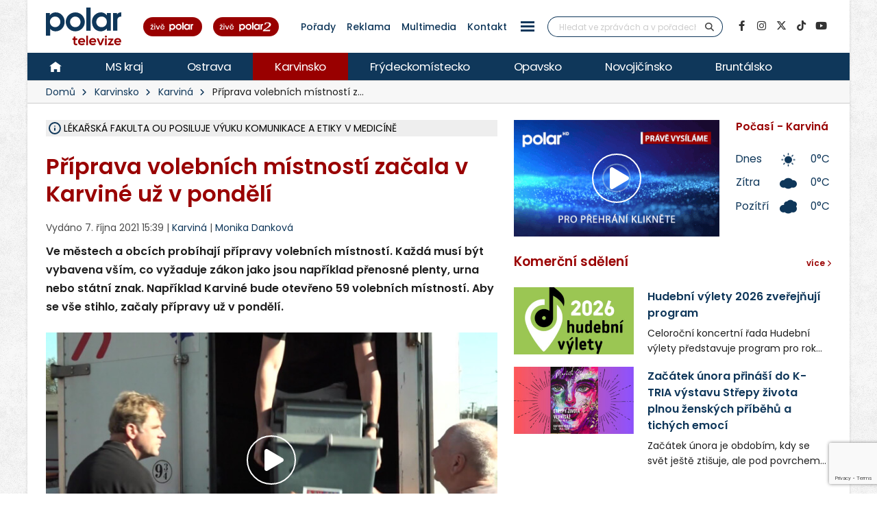

--- FILE ---
content_type: text/html; charset=UTF-8
request_url: https://polar.cz/zpravy/karvinsko/karvina/11000027843/priprava-volebnich-mistnosti-zacala-v-karvine-uz-v-pondeli
body_size: 39022
content:
<!DOCTYPE html><html lang="cs" class="boxed">
<head>
    <meta charset="utf-8">
    <meta http-equiv="X-UA-Compatible" content="IE=edge">
    <title>Příprava volebních místností začala v Karviné už v pondělí | Karviná | Zprávy | POLAR - Moravskoslezská regionální televize</title>            <meta name="description" content="Ve městech a obcích probíhají přípravy volebních místností. Každá musí být vybavena vším, co vyžaduje zákon jako jsou například přenosné plenty, urna nebo státní znak. Například Karviné bude otevřeno 59 volebních místností. Aby se vše stihlo, začaly přípravy už v pondělí. Karviná, Karvinsko">
<meta name="keywords" content="Příprava volebních místností začala v Karviné už v pondělí, Karviná, Karvinsko">
<meta name="news_keywords" content="Příprava volebních místností začala v Karviné už v pondělí, Karviná, Karvinsko">
<meta name="szn:very_local_content" content="true">
<meta property="og:title" content="Příprava volebních místností začala v Karviné už v pondělí | Karviná | Zprávy | POLAR - Moravskoslezská regionální televize">
<meta property="og:description" content="Ve městech a obcích probíhají přípravy volebních místností. Každá musí být vybavena vším, co vyžaduje zákon jako jsou například přenosné plenty, urna nebo státní znak. Například Karviné bude otevřeno 59 volebních místností. Aby se vše stihlo, začaly přípravy už v pondělí. Karviná, Karvinsko">
<meta property="og:url" content="https://polar.cz/zpravy/karvinsko/karvina/11000027843/priprava-volebnich-mistnosti-zacala-v-karvine-uz-v-pondeli">
<meta property="og:type" content="article">
<meta property="article:author" content="Monika Danková">
<meta property="article:publisher" content="POLAR televize Ostrava, s.r.o.">
<meta property="article:published" content="2021-10-07 15:39:00">
<meta property="article:section" content="News">
<meta property="og:image" content="https://polar.cz/data/gallery/modules/polar/news/articles/videos/20211007101444_670/715x402.jpg?ver=20211007101446">
<meta property="og:image:secure_url" content="https://polar.cz/data/gallery/modules/polar/news/articles/videos/20211007101444_670/715x402.jpg?ver=20211007101446">
<meta property="og:image:width" content="715">
<meta property="og:image:height" content="402">
<meta name="author" content="POLAR televize Ostrava">
<meta name="viewport" content="width=device-width, initial-scale=1, minimum-scale=1.0, shrink-to-fit=no">
<meta name="application-name" content="POLAR - Moravskoslezská regionální televize">
<meta name="apple-mobile-web-app-title" content="POLAR - Moravskoslezská regionální televize">
<meta name="msapplication-config" content="/img/web/icon/browserconfig.xml">
<meta name="theme-color" content="#0f385a">
<meta name="googlebot" content="index, follow">
<meta name="robots" content="index, follow">        <link href="/vendor/web/video-js/video-js.min.css" media="screen" rel="stylesheet" type="text/css">
<link href="/vendor/web/video-js/theme/custom/index.css?ver=11" media="screen" rel="stylesheet" type="text/css">
<link href="/vendor/web/video-js/plugin/silvermine-videojs-quality-selector/quality-selector.css?ver=9" media="screen" rel="stylesheet" type="text/css">
<link href="/img/web/icon/apple-touch-icon.png" rel="apple-touch-icon" sizes="180x180">
<link href="/img/web/icon/favicon-32x32.png" rel="icon" type="image/png" sizes="32x32">
<link href="/img/web/icon/favicon-16x16.png" rel="icon" type="image/png" sizes="16x16">
<link href="/img/web/icon/site.webmanifest" rel="manifest">
<link href="/img/web/icon/safari-pinned-tab.svg" rel="mask-icon" color="#0f385a">
<link href="/img/web/icon/favicon.ico" rel="shortcut icon">
<link href="/vendor/web/font-google/css/font-google.min.css?ver=0.1" media="screen" rel="stylesheet" type="text/css">
<link href="/vendor/web/bootstrap/css/bootstrap.min.css?ver=0.1" media="screen" rel="stylesheet" type="text/css">
<link href="/vendor/web/font-awesome/css/all.min.css?ver=0.2" media="screen" rel="stylesheet" type="text/css">
<link href="/vendor/web/animate/css/animate.min.css?ver=0.1" media="screen" rel="stylesheet" type="text/css">
<link href="/vendor/web/simple-line-icons/css/simple-line-icons.min.css?ver=0.1" media="screen" rel="stylesheet" type="text/css">
<link href="/vendor/web/owl-carousel/css/owl-carousel.min.css?ver=0.1" media="screen" rel="stylesheet" type="text/css">
<link href="/vendor/web/owl-carousel/css/owl-theme.default.min.css?ver=0.1" media="screen" rel="stylesheet" type="text/css">
<link href="/vendor/web/pnotify/css/pnotify.min.css?ver=0.1" media="screen" rel="stylesheet" type="text/css">
<link href="/vendor/porto-admin/css/theme-admin-extension.min.css" media="screen" rel="stylesheet" type="text/css">
<link href="/css/admin/skin/theme-admin-extension.min.css" media="screen" rel="stylesheet" type="text/css">
<link href="/vendor/porto/css/theme.min.css?ver=0.0.1" media="screen" rel="stylesheet" type="text/css">
<link href="/vendor/porto/css/theme-elements.min.css?ver=0.0.1" media="screen" rel="stylesheet" type="text/css">
<link href="/vendor/porto/css/theme-blog.min.css?ver=0.0.1" media="screen" rel="stylesheet" type="text/css">
<link href="/css/web/skin/skin.min.css?ver=0.0.2" media="screen" rel="stylesheet" type="text/css">
<link href="/css/web/custom.min.css?ver=0.3.7" media="screen" rel="stylesheet" type="text/css">
<link href="/css/web/print.css?ver=0.5" media="print" rel="stylesheet" type="text/css">            <script  src="/vendor/web/jquery/js/jquery.min.js?ver=0.1"></script>
        <script  src="/vendor/web/modernizr/js/modernizr.min.js?ver=0.1"></script>
        <script  src="/js/web/custom.min.js?ver=0.0.9"></script>
        <script  id="ssp-script" defer="defer" src="https://ssp.imedia.cz/static/js/ssp.js"></script>
        <script >
            //<!--
            var sspScript = document.getElementById("ssp-script");
	
			sspScript.addEventListener("load", function() {
				sssp.config({
					source: "media"
				});
				sssp.getAdsByTags();
	
				// Pokud prijde navstevnik ze seznam.cz, zobrazime layout siroky 1080px
				if (sssp.displaySeznamAds()) {
	
					var element = document.createElement("link");
					element.setAttribute("rel", "stylesheet");
					element.setAttribute("type", "text/css");
					element.setAttribute("href", "/css/web/seznam.css?ver=1.2");
					document.getElementsByTagName("head")[0].appendChild(element);
	
					// změnšíme pole pro vyhledávání
					$(".simple-search.input-group").addClass("custom-slim");
				}
			});
            //-->
        </script>    </head>

<body>	<!-- class="loading-overlay-showing" data-loading-overlay data-plugin-options="{'hideDelay': 150, 'effect': 'default'}" -->
    <!--<div class="loading-overlay">
        <div class="bounce-loader">
            <div class="bounce1"></div>
            <div class="bounce2"></div>
            <div class="bounce3"></div>
        </div>
    </div>-->

        
<div id="bannerLeaderboardPlace"></div>

<div id="ssp-zone-151865"></div>

<script>
    var sspScript = document.getElementById('ssp-script');
    sspScript.addEventListener('load', function() {
        var elBannerLeaderboard = document.getElementById('bannerLeaderboardPlace');
        var htmlBannerLeaderboard = "";
        if (sssp.displaySeznamAds()) {
            var brandedZones = [];
            if (window.innerWidth >= 1366) {
                document.body.insertAdjacentHTML('afterbegin', '<div id="ssp-zone-151865-branding"></div>');
                brandedZones.push({
                    "zoneId": 151865,
                    "width": 2000,
                    "height": 1400,
                    "id": "ssp-zone-151865",
                    "elements": [
                        {id: "ssp-zone-151865-branding", width: 2000, height: 1400}
                    ]
                });
            }
            sssp.getAds(brandedZones);

            /* Stara seznam reklama (Leaderboard) bez brandingu
            if (window.innerWidth > 767) {
                htmlBannerTop =
                    "<div class=\"row\">" +
                        "<div class=\"col-md-12\">" +
                            "<div id=\"p1\" data-szn-ssp-ad='{\"zoneId\": 151865, \"width\": 2000, \"height\": 1400}' style=\"margin: 0 auto;\"></div>" +
                        "</div>" +
                    "</div>";
                elBannerTop.insertAdjacentHTML("beforeend", htmlBannerTop);
            }*/
        } else {
            if (window.innerWidth > 767) {
                            }
        }
    });
</script>
    <div class="body border-top-0">
        <header id="header" class="header-no-border-bottom">
            <div class="header-body">
                <div class="header-container container container-md-fluid">
                    <div class="header-row">
                        <div class="header-column flex-grow-0 justify-content-center">
                            <button class="btn header-btn-collapse-nav text-secondary bg-white h-100 ms-0 me-2 collapsed" data-bs-toggle="collapse"
                                    data-bs-target=".header-nav-main">
                                <i class="fa fa-bars text-7"></i>
                            </button>
                        </div>
                        <div class="header-column flex-grow-0 align-items-start me-2 me-md-4 py-0">
                            <div class="header-logo">
								
																	<a href="/">
										<img alt="POLAR - Moravskoslezská regionální televize" src="/img/web/logo.svg">
									</a>
								                            </div>
                        </div>

                        <!-- submenu - horní menu desktop -->
                        <div class="header-column align-self-center d-none d-lg-block">
                            <nav class="header-nav-top">
                                <li class="nav-item nav-item-anim-icon"><a class=" text-secondary text-hover-primary text-3 nav-link text-decoration-none line-height-3 font-weight-500 px-1 px-md-2 " href="/hd" title="" target=""><img src="/img/web/layout/header/zive-polar.svg" alt="" /></a></li><li class="nav-item nav-item-anim-icon"><a class=" text-secondary text-hover-primary text-3 nav-link text-decoration-none line-height-3 font-weight-500 px-1 px-md-2 " href="/polar2" title="" target=""><img src="/img/web/layout/header/zive-polar2.svg" class="me-3" alt="" /></a></li><li class="nav-item nav-item-anim-icon"><a id="menuProgramShowWeb" class="text-secondary text-hover-primary text-3 nav-link text-decoration-none line-height-3 font-weight-500 px-1 px-md-2" href="/porady" title="Pořady" target="">Pořady</a></li><li class="nav-item nav-item-anim-icon"><a class=" text-secondary text-hover-primary text-3 nav-link text-decoration-none line-height-3 font-weight-500 px-1 px-md-2 " href="/reklama" title="" target="">Reklama</a></li><li class="nav-item nav-item-anim-icon"><a class=" text-secondary text-hover-primary text-3 nav-link text-decoration-none line-height-3 font-weight-500 px-1 px-md-2 " href="https://multimedia.polar.cz/" title="" target="_blank">Multimedia</a></li><li class="nav-item nav-item-anim-icon"><a class=" text-secondary text-hover-primary text-3 nav-link text-decoration-none line-height-3 font-weight-500 px-1 px-md-2 " href="/kontakt" title="" target="">Kontakt</a></li><li class="nav-item dropdown d-none d-sm-block"><a id="menuPageWeb-15" class="nav-link dropdown-toggle text-secondary text-hover-primary text-3 nav-link text-decoration-none line-height-3 font-weight-500 px-1 px-md-2  p-0" href="#" title="" role="button" data-bs-toggle="dropdown"  rel="nofollow"><button class="btn sidenav-1"><div class="animated-icon2"><span></span><span></span><span></span><span></span></div></button></a><ul class="dropdown-menu"><li><a id="webElection2025Index" class="dropdown-item " href="/volby" title="Volby 2025" target="">Volby 2025</a></li><li><a id="menuTriptipWeb" class="dropdown-item " href="/kam-vyrazit" title="Kam vyrazit" target="">Kam vyrazit</a></li><li><a id="menuJobWeb" class="dropdown-item " href="/nabidka-prace" title="Nabídka práce" target="">Nabídka práce</a></li><li><a id="menuCameraWeb" class="dropdown-item " href="/kamery" title="Kamery" target="">Kamery</a></li><li><a id="menuPrWeb" class="dropdown-item " href="/zpravy/pr-clanky" title="Komerční sdělení" target="">Komerční sdělení</a></li><li><a id="menuProgramWeb" class="dropdown-item " href="/program" title="TV program" target="">TV program</a></li><li><a id="menuPageWeb-20" class="dropdown-item " href="/hbbtv" title="HbbTV" target="">HbbTV</a></li><li><a id="menuPageWeb-14" class="dropdown-item " href="/jak-naladit" title="Jak naladit" target="">Jak naladit</a></li></ul></li>                            </nav>
                        </div>

                        <!-- Horní hlavička mobily -->
                        <div class="header-row d-lg-none p-relative d-flex justify-content-end">
                            <div class="header-column flex-grow-0 align-self-center me-2 me-md-3 z-index-2">
                                <nav class="header-nav-top">
                                    <li class="nav-item nav-item-anim-icon"><a class=" text-secondary text-hover-primary text-3 nav-link text-decoration-none line-height-3 font-weight-500 px-1 px-md-2 " href="/hd" title="" target=""><img src="/img/web/layout/header/zive-polar-small.svg" alt="" /></a></li><li class="nav-item nav-item-anim-icon"><a class="hide-xs text-secondary text-hover-primary text-3 nav-link text-decoration-none line-height-3 font-weight-500 px-1 px-md-2 " href="/polar2" title="" target=""><img src="/img/web/layout/header/zive-polar2-small.svg" alt="" /></a></li>                                </nav>
                            </div>
                            <div class="header-column flex-grow-0 align-self-center me-5 me-5-custom pe-2 z-index-2">
                                <a href="https://www.facebook.com/televize.polar" target="_blank" class="text-secondary hide-xs-2">
                                    <i class="fab fa-facebook-f text-7"></i>
                                </a>
                            </div>
                            <div class="header-row p-absolute right-0 w-100 justify-content-end align-self-center me-3">
                                <div class="header-nav-features w-100 ps-2">
                                    <div class="header-nav-features-search-reveal-container justify-content-end">
                                        <div class="header-nav-feature header-nav-features-search header-nav-features-search-reveal d-inline-flex w-100">
                                            <form class="searchForm w-100" role="search" action="/hledani" method="get">
                                                <div class="simple-search input-group bg-white w-100 z-index-3">
                                                    <input class="form-control search" name="q" type="text" value=""
                                                           placeholder="Hledat ve zprávách a v pořadech" required minlength="3">
                                                    <button class="btn" type="submit">
                                                        <i class="fa fa-search header-nav-top-icon text-6 text-secondary"></i>
                                                    </button>
                                                </div>
                                            </form>
                                            <a href="#" class="header-nav-features-search-show-icon"><i
                                                        class="fas fa-search header-nav-top-icon text-6 text-secondary"></i></a>
                                            <a href="#" class="header-nav-features-search-hide-icon"><i
                                                        class="fas fa-times header-nav-top-icon text-secondary"></i></a>
                                        </div>
                                    </div>
                                </div>
                            </div>
                        </div>
                        <!-- END Horní hlavička mobily -->

                        <div class="header-column align-self-center d-none d-lg-block">
                            <div class="header-nav-features header-nav-features-no-border header-nav-features-md-show-border justify-content-end px-0 mx-0">
                                <form class="searchForm" action="/hledani" method="get">
                                    <div class="simple-search input-group line-height-1">
                                        <input class="form-control search" name="q" type="text" value="" placeholder="Hledat ve zprávách a v pořadech" required
                                               minlength="3">
                                        <button class="btn btn-rounded" type="submit">
                                            <i class="fa fa-search header-nav-top-icon"></i>
                                        </button>
                                    </div>
                                </form>
                            </div>
                        </div>
                        <div class="header-column align-self-center flex-row justify-content-end d-none d-xl-flex">
                            <ul class="social-icons">
                                <li class="social-icons-facebook">
                                    <a href="https://www.facebook.com/televize.polar" target="_blank" data-placement="bottom" data-tooltip title="Facebook" class="text-secondary text-hover-light" onclick="ga('send', 'event', 'soc-fb');">
                                        <i class="fab fa-facebook-f"></i>
                                    </a>
                                </li>
                                <li class="social-icons-instagram">
                                    <a href="https://www.instagram.com/televize.polar/" target="_blank" data-placement="bottom" data-tooltip title="Instagram" class="text-secondary text-hover-light" onclick="ga('send', 'event', 'soc-ig');">
                                        <i class="fab fa-instagram"></i>
                                    </a>
                                </li>
                                <li class="social-icons-twitter">
                                    <a href="https://twitter.com/Televize_Polar" target="_blank" data-placement="bottom" data-tooltip title="Platforma X" class="text-secondary text-hover-light" onclick="ga('send', 'event', 'soc-twitter');">
                                        <i class="fab fa-x-twitter"></i>
                                    </a>
                                </li>
								<li class="social-icons-tiktok">
                                    <a href="https://www.tiktok.com/@televize.polar" target="_blank" data-placement="bottom" data-tooltip title="TikTok" class="text-secondary text-hover-light" onclick="ga('send', 'event', 'soc-tiktok');">
                                        <i class="fab fa-tiktok"></i>
                                    </a>
                                </li>
                                <li class="social-icons-youtube">
                                    <a href="https://www.youtube.com/user/polarostrava" target="_blank" data-placement="bottom" data-tooltip title="YouTube" class="text-secondary text-hover-light">
                                        <i class="fab fa-youtube"></i>
                                    </a>
                                </li>
                            </ul>
                        </div>
                    </div>
                </div>

                <div class="header-container header-nav header-nav-bar p-0 border-bottom border-color-ccc">
                    <div class="container-fluid gx-0">
                        <!-- Mobily - Menu regionů v posuvné liště -->
                        <div class="mobile_menu d-lg-none">
                            <nav class="d-flex">
                                <ul class="nav nav-pills mobile-menu" id="mainNav"><li id="menuHome" class="d-none d-lg-flex align-self-lg-center ms-0"><a class="d-flex align-items-center text-4 font-weight-normal bg-hover-primary text-hover-light text-no-uppercase nav-link text-light " href="/" target=""><img src="/img/web/layout/header/home.svg" alt="" /></a></li><li id="region-all" class=""><a class="d-flex align-items-center text-4 font-weight-normal bg-hover-primary text-hover-light text-no-uppercase nav-link text-light " href="/zpravy" target="">MS kraj</a></li><li class="dropdown"><a id="region-ostrava" class="dropdown-item dropdown-toggle d-flex align-items-center text-4 font-weight-normal bg-hover-primary text-hover-light text-no-uppercase nav-link text-light " href="/zpravy/ostrava" title="Ostrava" target="">Ostrava</a><ul class="dropdown-menu"><li class=""><a id="city-ostrava-mesto" class="dropdown-item text-2" href="/zpravy/ostrava/ostrava-mesto" title="Ostrava-město" target="">Ostrava-město</a></li><li class=""><a id="city-ostrava-jih" class="dropdown-item text-2" href="/zpravy/ostrava/ostrava-jih" title="Ostrava-Jih" target="">Ostrava-Jih</a></li><li class=""><a id="city-ostrava-poruba" class="dropdown-item text-2" href="/zpravy/ostrava/ostrava-poruba" title="Ostrava-Poruba" target="">Ostrava-Poruba</a></li><li class=""><a id="city-slezska-ostrava" class="dropdown-item text-2" href="/zpravy/ostrava/slezska-ostrava" title="Ostrava-Slezská Ostrava" target="">Ostrava-Slezská Ostrava</a></li><li class=""><a id="city-ostrava-centrum" class="dropdown-item text-2" href="/zpravy/ostrava/ostrava-centrum" title="Ostrava-Centrum" target="">Ostrava-Centrum</a></li><li class=""><a id="city-ostrava-vitkovice" class="dropdown-item text-2" href="/zpravy/ostrava/ostrava-vitkovice" title="Ostrava-Vítkovice" target="">Ostrava-Vítkovice</a></li><li class=""><a id="city-ostrava-marianske-hory" class="dropdown-item text-2" href="/zpravy/ostrava/ostrava-marianske-hory" title="Ostrava-Mariánské hory" target="">Ostrava-Mariánské hory</a></li><li class=""><a id="city-ostrava-svinov" class="dropdown-item text-2" href="/zpravy/ostrava/ostrava-svinov" title="Ostrava-Svinov" target="">Ostrava-Svinov</a></li></ul></li><li class="dropdown"><a id="region-karvinsko" class="dropdown-item dropdown-toggle d-flex align-items-center text-4 font-weight-normal bg-hover-primary text-hover-light text-no-uppercase nav-link text-light active" href="/zpravy/karvinsko" title="Karvinsko" target="">Karvinsko</a><ul class="dropdown-menu"><li class=""><a id="city-havirov" class="dropdown-item text-2" href="/zpravy/karvinsko/havirov" title="Havířov" target="">Havířov</a></li><li class="active"><a id="city-karvina" class="dropdown-item text-2" href="/zpravy/karvinsko/karvina" title="Karviná" target="">Karviná</a></li><li class=""><a id="city-orlova" class="dropdown-item text-2" href="/zpravy/karvinsko/orlova" title="Orlová" target="">Orlová</a></li><li class=""><a id="city-rychvald" class="dropdown-item text-2" href="/zpravy/karvinsko/rychvald" title="Rychvald" target="">Rychvald</a></li><li class=""><a id="city-stonava" class="dropdown-item text-2" href="/zpravy/karvinsko/stonava" title="Stonava" target="">Stonava</a></li><li class=""><a id="city-horni-sucha" class="dropdown-item text-2" href="/zpravy/karvinsko/horni-sucha" title="Horní Suchá" target="">Horní Suchá</a></li><li class=""><a id="city-terlicko" class="dropdown-item text-2" href="/zpravy/karvinsko/terlicko" title="Těrlicko" target="">Těrlicko</a></li><li class=""><a id="city-dolni-lutyne" class="dropdown-item text-2" href="/zpravy/karvinsko/dolni-lutyne" title="Dolní Lutyně" target="">Dolní Lutyně</a></li><li class=""><a id="city-albrechtice" class="dropdown-item text-2" href="/zpravy/karvinsko/albrechtice" title="Albrechtice" target="">Albrechtice</a></li><li class=""><a id="city-detmarovice" class="dropdown-item text-2" href="/zpravy/karvinsko/detmarovice" title="Dětmarovice" target="">Dětmarovice</a></li></ul></li><li class="dropdown"><a id="region-frydeckomistecko" class="dropdown-item dropdown-toggle d-flex align-items-center text-4 font-weight-normal bg-hover-primary text-hover-light text-no-uppercase nav-link text-light " href="/zpravy/frydeckomistecko" title="Frýdeckomístecko" target="">Frýdeckomístecko</a><ul class="dropdown-menu"><li class=""><a id="city-frydek-mistek" class="dropdown-item text-2" href="/zpravy/frydeckomistecko/frydek-mistek" title="Frýdek-Místek" target="">Frýdek-Místek</a></li><li class=""><a id="city-frydlant-nad-ostravici" class="dropdown-item text-2" href="/zpravy/frydeckomistecko/frydlant-nad-ostravici" title="Frýdlant nad Ostravicí" target="">Frýdlant nad Ostravicí</a></li><li class=""><a id="city-palkovice" class="dropdown-item text-2" href="/zpravy/frydeckomistecko/palkovice" title="Palkovice" target="">Palkovice</a></li><li class=""><a id="city-celadna" class="dropdown-item text-2" href="/zpravy/frydeckomistecko/celadna" title="Čeladná" target="">Čeladná</a></li><li class=""><a id="city-nosovice" class="dropdown-item text-2" href="/zpravy/frydeckomistecko/nosovice" title="Nošovice" target="">Nošovice</a></li><li class=""><a id="city-jablunkov" class="dropdown-item text-2" href="/zpravy/frydeckomistecko/jablunkov" title="Jablunkov" target="">Jablunkov</a></li><li class=""><a id="city-janovice" class="dropdown-item text-2" href="/zpravy/frydeckomistecko/janovice" title="Janovice" target="">Janovice</a></li><li class=""><a id="city-navsi" class="dropdown-item text-2" href="/zpravy/frydeckomistecko/navsi" title="Návsí" target="">Návsí</a></li><li class=""><a id="city-dobra" class="dropdown-item text-2" href="/zpravy/frydeckomistecko/dobra" title="Dobrá" target="">Dobrá</a></li></ul></li><li class="dropdown"><a id="region-opavsko" class="dropdown-item dropdown-toggle d-flex align-items-center text-4 font-weight-normal bg-hover-primary text-hover-light text-no-uppercase nav-link text-light " href="/zpravy/opavsko" title="Opavsko" target="">Opavsko</a><ul class="dropdown-menu"><li class=""><a id="city-opava" class="dropdown-item text-2" href="/zpravy/opavsko/opava" title="Opava" target="">Opava</a></li></ul></li><li class="dropdown"><a id="region-novojicinsko" class="dropdown-item dropdown-toggle d-flex align-items-center text-4 font-weight-normal bg-hover-primary text-hover-light text-no-uppercase nav-link text-light " href="/zpravy/novojicinsko" title="Novojičínsko" target="">Novojičínsko</a><ul class="dropdown-menu"><li class=""><a id="city-novy-jicin" class="dropdown-item text-2" href="/zpravy/novojicinsko/novy-jicin" title="Nový Jičín" target="">Nový Jičín</a></li><li class=""><a id="city-studenka" class="dropdown-item text-2" href="/zpravy/novojicinsko/studenka" title="Studénka" target="">Studénka</a></li><li class=""><a id="city-odry" class="dropdown-item text-2" href="/zpravy/novojicinsko/odry" title="Odry" target="">Odry</a></li><li class=""><a id="city-fulnek" class="dropdown-item text-2" href="/zpravy/novojicinsko/fulnek" title="Fulnek" target="">Fulnek</a></li><li class=""><a id="city-bilovec" class="dropdown-item text-2" href="/zpravy/novojicinsko/bilovec" title="Bílovec" target="">Bílovec</a></li></ul></li><li class="dropdown"><a id="region-bruntalsko" class="dropdown-item dropdown-toggle d-flex align-items-center text-4 font-weight-normal bg-hover-primary text-hover-light text-no-uppercase nav-link text-light " href="/zpravy/bruntalsko" title="Bruntálsko" target="">Bruntálsko</a><ul class="dropdown-menu"><li class=""><a id="city-bruntal" class="dropdown-item text-2" href="/zpravy/bruntalsko/bruntal" title="Bruntál" target="">Bruntál</a></li></ul></li></ul>                            </nav>
                        </div>
                        <div class="header-nav-main header-nav-main-effect-1 header-nav-main-sub-effect-1 collapse">
                            <div class="d-flex">
                                <!-- Desktop hlavní menu regiony -->
                                <div class="d-none d-lg-flex">
                                    <nav class="">
                                        <ul class="nav nav-pills" id="mainNav"><li id="menuHome" class="d-none d-lg-flex align-self-lg-center ms-0"><a class="d-flex align-items-center text-4 font-weight-normal bg-hover-primary text-hover-light text-no-uppercase nav-link text-light " href="/" target=""><img src="/img/web/layout/header/home.svg" alt="" /></a></li><li id="region-all" class=""><a class="d-flex align-items-center text-4 font-weight-normal bg-hover-primary text-hover-light text-no-uppercase nav-link text-light " href="/zpravy" target="">MS kraj</a></li><li class="dropdown"><a id="region-ostrava" class="dropdown-item dropdown-toggle d-flex align-items-center text-4 font-weight-normal bg-hover-primary text-hover-light text-no-uppercase nav-link text-light " href="/zpravy/ostrava" title="Ostrava" target="">Ostrava</a><ul class="dropdown-menu"><li class=""><a id="city-ostrava-mesto" class="dropdown-item text-2" href="/zpravy/ostrava/ostrava-mesto" title="Ostrava-město" target="">Ostrava-město</a></li><li class=""><a id="city-ostrava-jih" class="dropdown-item text-2" href="/zpravy/ostrava/ostrava-jih" title="Ostrava-Jih" target="">Ostrava-Jih</a></li><li class=""><a id="city-ostrava-poruba" class="dropdown-item text-2" href="/zpravy/ostrava/ostrava-poruba" title="Ostrava-Poruba" target="">Ostrava-Poruba</a></li><li class=""><a id="city-slezska-ostrava" class="dropdown-item text-2" href="/zpravy/ostrava/slezska-ostrava" title="Ostrava-Slezská Ostrava" target="">Ostrava-Slezská Ostrava</a></li><li class=""><a id="city-ostrava-centrum" class="dropdown-item text-2" href="/zpravy/ostrava/ostrava-centrum" title="Ostrava-Centrum" target="">Ostrava-Centrum</a></li><li class=""><a id="city-ostrava-vitkovice" class="dropdown-item text-2" href="/zpravy/ostrava/ostrava-vitkovice" title="Ostrava-Vítkovice" target="">Ostrava-Vítkovice</a></li><li class=""><a id="city-ostrava-marianske-hory" class="dropdown-item text-2" href="/zpravy/ostrava/ostrava-marianske-hory" title="Ostrava-Mariánské hory" target="">Ostrava-Mariánské hory</a></li><li class=""><a id="city-ostrava-svinov" class="dropdown-item text-2" href="/zpravy/ostrava/ostrava-svinov" title="Ostrava-Svinov" target="">Ostrava-Svinov</a></li></ul></li><li class="dropdown"><a id="region-karvinsko" class="dropdown-item dropdown-toggle d-flex align-items-center text-4 font-weight-normal bg-hover-primary text-hover-light text-no-uppercase nav-link text-light active" href="/zpravy/karvinsko" title="Karvinsko" target="">Karvinsko</a><ul class="dropdown-menu"><li class=""><a id="city-havirov" class="dropdown-item text-2" href="/zpravy/karvinsko/havirov" title="Havířov" target="">Havířov</a></li><li class="active"><a id="city-karvina" class="dropdown-item text-2" href="/zpravy/karvinsko/karvina" title="Karviná" target="">Karviná</a></li><li class=""><a id="city-orlova" class="dropdown-item text-2" href="/zpravy/karvinsko/orlova" title="Orlová" target="">Orlová</a></li><li class=""><a id="city-rychvald" class="dropdown-item text-2" href="/zpravy/karvinsko/rychvald" title="Rychvald" target="">Rychvald</a></li><li class=""><a id="city-stonava" class="dropdown-item text-2" href="/zpravy/karvinsko/stonava" title="Stonava" target="">Stonava</a></li><li class=""><a id="city-horni-sucha" class="dropdown-item text-2" href="/zpravy/karvinsko/horni-sucha" title="Horní Suchá" target="">Horní Suchá</a></li><li class=""><a id="city-terlicko" class="dropdown-item text-2" href="/zpravy/karvinsko/terlicko" title="Těrlicko" target="">Těrlicko</a></li><li class=""><a id="city-dolni-lutyne" class="dropdown-item text-2" href="/zpravy/karvinsko/dolni-lutyne" title="Dolní Lutyně" target="">Dolní Lutyně</a></li><li class=""><a id="city-albrechtice" class="dropdown-item text-2" href="/zpravy/karvinsko/albrechtice" title="Albrechtice" target="">Albrechtice</a></li><li class=""><a id="city-detmarovice" class="dropdown-item text-2" href="/zpravy/karvinsko/detmarovice" title="Dětmarovice" target="">Dětmarovice</a></li></ul></li><li class="dropdown"><a id="region-frydeckomistecko" class="dropdown-item dropdown-toggle d-flex align-items-center text-4 font-weight-normal bg-hover-primary text-hover-light text-no-uppercase nav-link text-light " href="/zpravy/frydeckomistecko" title="Frýdeckomístecko" target="">Frýdeckomístecko</a><ul class="dropdown-menu"><li class=""><a id="city-frydek-mistek" class="dropdown-item text-2" href="/zpravy/frydeckomistecko/frydek-mistek" title="Frýdek-Místek" target="">Frýdek-Místek</a></li><li class=""><a id="city-frydlant-nad-ostravici" class="dropdown-item text-2" href="/zpravy/frydeckomistecko/frydlant-nad-ostravici" title="Frýdlant nad Ostravicí" target="">Frýdlant nad Ostravicí</a></li><li class=""><a id="city-palkovice" class="dropdown-item text-2" href="/zpravy/frydeckomistecko/palkovice" title="Palkovice" target="">Palkovice</a></li><li class=""><a id="city-celadna" class="dropdown-item text-2" href="/zpravy/frydeckomistecko/celadna" title="Čeladná" target="">Čeladná</a></li><li class=""><a id="city-nosovice" class="dropdown-item text-2" href="/zpravy/frydeckomistecko/nosovice" title="Nošovice" target="">Nošovice</a></li><li class=""><a id="city-jablunkov" class="dropdown-item text-2" href="/zpravy/frydeckomistecko/jablunkov" title="Jablunkov" target="">Jablunkov</a></li><li class=""><a id="city-janovice" class="dropdown-item text-2" href="/zpravy/frydeckomistecko/janovice" title="Janovice" target="">Janovice</a></li><li class=""><a id="city-navsi" class="dropdown-item text-2" href="/zpravy/frydeckomistecko/navsi" title="Návsí" target="">Návsí</a></li><li class=""><a id="city-dobra" class="dropdown-item text-2" href="/zpravy/frydeckomistecko/dobra" title="Dobrá" target="">Dobrá</a></li></ul></li><li class="dropdown"><a id="region-opavsko" class="dropdown-item dropdown-toggle d-flex align-items-center text-4 font-weight-normal bg-hover-primary text-hover-light text-no-uppercase nav-link text-light " href="/zpravy/opavsko" title="Opavsko" target="">Opavsko</a><ul class="dropdown-menu"><li class=""><a id="city-opava" class="dropdown-item text-2" href="/zpravy/opavsko/opava" title="Opava" target="">Opava</a></li></ul></li><li class="dropdown"><a id="region-novojicinsko" class="dropdown-item dropdown-toggle d-flex align-items-center text-4 font-weight-normal bg-hover-primary text-hover-light text-no-uppercase nav-link text-light " href="/zpravy/novojicinsko" title="Novojičínsko" target="">Novojičínsko</a><ul class="dropdown-menu"><li class=""><a id="city-novy-jicin" class="dropdown-item text-2" href="/zpravy/novojicinsko/novy-jicin" title="Nový Jičín" target="">Nový Jičín</a></li><li class=""><a id="city-studenka" class="dropdown-item text-2" href="/zpravy/novojicinsko/studenka" title="Studénka" target="">Studénka</a></li><li class=""><a id="city-odry" class="dropdown-item text-2" href="/zpravy/novojicinsko/odry" title="Odry" target="">Odry</a></li><li class=""><a id="city-fulnek" class="dropdown-item text-2" href="/zpravy/novojicinsko/fulnek" title="Fulnek" target="">Fulnek</a></li><li class=""><a id="city-bilovec" class="dropdown-item text-2" href="/zpravy/novojicinsko/bilovec" title="Bílovec" target="">Bílovec</a></li></ul></li><li class="dropdown"><a id="region-bruntalsko" class="dropdown-item dropdown-toggle d-flex align-items-center text-4 font-weight-normal bg-hover-primary text-hover-light text-no-uppercase nav-link text-light " href="/zpravy/bruntalsko" title="Bruntálsko" target="">Bruntálsko</a><ul class="dropdown-menu"><li class=""><a id="city-bruntal" class="dropdown-item text-2" href="/zpravy/bruntalsko/bruntal" title="Bruntál" target="">Bruntál</a></li></ul></li></ul>                                    </nav>
                                </div>

                                <!-- Mobily Hamburger menu - levý sloupec + pravý sloupec -->
                                <div class="d-lg-none regions">
                    <nav class="">
                        <ul class="nav nav-pills" id=""><li id="menuProgramShowWeb" class=""><a class="d-flex align-items-center text-4 font-weight-normal bg-hover-primary text-hover-light text-no-uppercase nav-link text-light " href="/porady" target="">Pořady</a></li><li id="menuPageWeb-13" class=""><a class="d-flex align-items-center text-4 font-weight-normal bg-hover-primary text-hover-light text-no-uppercase nav-link text-light " href="/reklama" target="">Reklama</a></li><li id="webElection2025Index" class=""><a class="d-flex align-items-center text-4 font-weight-normal bg-hover-primary text-hover-light text-no-uppercase nav-link text-light " href="/volby" target="">Volby 2025</a></li><li id="menuPageWeb-25" class=""><a class="d-flex align-items-center text-4 font-weight-normal bg-hover-primary text-hover-light text-no-uppercase nav-link text-light " href="/kontakt" target="">Kontakt</a></li><li id="menuTriptipWeb" class=""><a class="d-flex align-items-center text-4 font-weight-normal bg-hover-primary text-hover-light text-no-uppercase nav-link text-light " href="/kam-vyrazit" target="">Kam vyrazit</a></li></ul>
                    </nav>
                </div>
                <div class="pages-mobile-menu d-lg-none w-50 float-end">
                    <nav class="">
                        <ul class="nav nav-pills mobile-ham-right" id=""><li id="menuJobWeb" class=""><a class="d-flex align-items-center text-4 font-weight-normal bg-hover-primary text-hover-light text-no-uppercase nav-link text-light " href="/nabidka-prace" target="">Nabídka práce</a></li><li id="menuCameraWeb" class=""><a class="d-flex align-items-center text-4 font-weight-normal bg-hover-primary text-hover-light text-no-uppercase nav-link text-light " href="/kamery" target="">Kamery</a></li><li id="menuPrWeb" class=""><a class="d-flex align-items-center text-4 font-weight-normal bg-hover-primary text-hover-light text-no-uppercase nav-link text-light " href="/zpravy/pr-clanky" target="">Komerční sdělení</a></li><li id="menuProgramWeb" class=""><a class="d-flex align-items-center text-4 font-weight-normal bg-hover-primary text-hover-light text-no-uppercase nav-link text-light " href="/program" target="">TV program</a></li><li id="menuPageWeb-20" class=""><a class="d-flex align-items-center text-4 font-weight-normal bg-hover-primary text-hover-light text-no-uppercase nav-link text-light " href="/hbbtv" target="">HbbTV</a></li><li id="menuPageWeb-14" class=""><a class="d-flex align-items-center text-4 font-weight-normal bg-hover-primary text-hover-light text-no-uppercase nav-link text-light " href="/jak-naladit" target="">Jak naladit</a></li></ul></nav></div>
                            </div>

                            <!-- Mobily - Přidání sociálních sítí do rozbalovacího menu dolů -->
                            <ul class="d-lg-none social-mobile-menu d-flex flex-row justify-content-center mb-2">
                                <li class="border-bottom-0 w-auto mx-1"><a href="https://www.facebook.com/televize.polar"
                                                                           class="d-flex align-self-center text-6 text-decoration-none w-auto"
                                                                           target="_blank"><i class="fab fa-facebook-f text-white"></i></a></li>
                                <li class="border-bottom-0 w-auto mx-1"><a href="https://www.instagram.com/televize.polar/"
                                                                           class="d-flex align-self-center text-6 text-decoration-none w-auto"
                                                                           target="_blank"><i class="fab fa-instagram text-white"></i></a></li>
                                <li class="border-bottom-0 w-auto mx-1"><a href="https://twitter.com/Televize_Polar"
                                                                           class="d-flex align-self-center text-6 text-decoration-none w-auto"
                                                                           target="_blank"><i class="fab fa-x-twitter text-white"></i></a></li>
								<li class="border-bottom-0 w-auto mx-1"><a href="https://www.tiktok.com/@televize.polar"
                                                                           class="d-flex align-self-center text-6 text-decoration-none w-auto"
                                                                           target="_blank"><i class="fab fa-tiktok text-white"></i></a></li>
                                <li class="border-bottom-0 w-auto mx-1"><a href="https://www.youtube.com/user/polarostrava"
                                                                           class="d-flex align-self-center text-6 text-decoration-none w-auto"
                                                                           target="_blank"><i class="fab fa-youtube text-white"></i></a></li>
                                <li class="border-bottom-0 w-auto mx-1"><a href="https://polarmultimedia.cz" class="d-flex align-self-center w-auto"
                                                                           target="_blank"><img alt="POLAR multimedia"
                                                                                                src="/img/web/POLAR_multimedia_RGB_white.png"></a>
                                </li>
                            </ul>
                        </div>
                    </div>
                </div>
            </div>
        </header>

        <div role="main" class="main">
            
<script type="application/ld+json">
    {
        "@context": "https://schema.org",
        "@type": "Article",
        "headline": "Příprava volebních místností začala v Karviné už v pondělí",
        "description": "Ve městech a obcích probíhají přípravy volebních místností. Každá musí být vybavena vším, co vyžaduje zákon jako jsou například přenosné plenty, urna nebo státní znak. Například Karviné bude otevřeno 59 volebních místností. Aby se vše stihlo, začaly přípravy už v pondělí.",
        "image": [
            {
                "@type": "ImageObject",
                "url": "https://polar.cz/data/gallery/modules/polar/news/articles/videos/20211007101444_670/seznam.jpg",
                "creditText": "Náhledové foto: Polar TV"
            }
        ],        "datePublished": "2021-10-07T15:39:00+02:00",
        "dateModified": "2021-10-07T10:15:26+02:00",
        "author": {
            "@type": "Person",
            "name": "Monika Danková"
        },
        "contentLocation" : {
            "@type" : "Place",
            "geo": {
                "@type": "GeoCoordinates",
                "latitude": "49.8540039",
                "longitude": "18.5416889"
            }
        },
        "publisher": {
            "@type": "Organization",
            "name": "POLAR - moravskoslezská regionální televize",
            "logo": {
                "@type": "ImageObject",
                "url": "https://polar.cz/data/microformats/polar.png"
            }
        },
        "mainEntityOfPage": {
            "@type": "WebPage",
            "@id": "https://polar.cz/zpravy/karvinsko/karvina/11000027843/clanek"
        },
					"video": {
				"@type": "VideoObject",
				"name": "Příprava volebních místností začala v Karviné už v pondělí",
				"description": "Ve městech a obcích probíhají přípravy volebních místností. Každá musí být vybavena vším, co vyžaduje zákon jako jsou například přenosné plenty, urna nebo státní znak. Například Karviné bude otevřeno 59 volebních místností. Aby se vše stihlo, začaly přípravy už v pondělí.",
				"thumbnailUrl": "https://polar.cz/data/gallery/modules/polar/news/articles/videos/20211007101444_670/715x402.jpg?ver=20211007101446",
				"uploadDate": "2021-10-07T15:39:00+02:00",
				"duration": "",
				"contentUrl": "https://light.polar.cz/videa/polar/zpravy/publikovano/2021/10/07/rz_karvina_211007_priprava_voleb_ka_hq.mp4",
				"embedUrl": "https://light.polar.cz/videa/polar/zpravy/publikovano/2021/10/07/rz_karvina_211007_priprava_voleb_ka_hq.mp4",
				"publisher": {
					"@type": "Organization",
					"name": "POLAR - moravskoslezská regionální televize",
					"logo": {
						"@type": "ImageObject",
						"url": "https://polar.cz/data/microformats/polar.png"
					}
				}
			},
		        "isFamilyFriendly": true
    }
</script>

<!-- JSON-LD pro BreadcrumbList -->
<script type="application/ld+json">
{
    "@context": "https://schema.org",
    "@type": "BreadcrumbList",
    "itemListElement": [
        {
            "@type": "ListItem",
            "position": 1,
            "name": "Domů",
            "item": "/"
        },
        {
            "@type": "ListItem",
            "position": 2,
            "name": "Karvinsko",
            "item": "/zpravy/karvinsko"
        },
        {
            "@type": "ListItem",
            "position": 3,
            "name": "Karviná",
            "item": "/zpravy/karvinsko/karvina"
        },
        {
            "@type": "ListItem",
            "position": 4,
            "name": "Příprava volebních místností z…",
            "item": "/zpravy/karvinsko/karvina/11000027843/priprava-volebnich-mistnosti-zacala-v-karvine-uz-v-pondeli"
        }
    ]
}</script>
<div id="twitter-wjs"></div>
<script src="https://platform.twitter.com/widgets.js" type="application/javascript"></script>

<div id="fb-root"></div>
<!--<script async defer src="https://connect.facebook.net/cs_CZ/sdk.js#xfbml=1&version=v3.2"></script>-->
<script async defer crossorigin="anonymous" src="https://connect.facebook.net/cs_CZ/sdk.js#xfbml=1&version=v18.0&appId=3700272840193138" nonce="a4Z2Pwx0"></script>

<section class="page-header page-header-modern bg-color-light-scale-1 page-header-sm mb-0 mb-lg-4">
    <div class="container">
        <div class="row">
            <div class="col-md-12 align-self-center order-1 article-detail">
                
<ul class="breadcrumb d-inline-block">
    <li>
        <a href="/" title="Domů">
            Domů        </a>
    </li>
                                            <li>
                <a href="/zpravy/karvinsko" title="" class="" target="">
                    Karvinsko                </a>
            </li>
                                                    <li>
                <a href="/zpravy/karvinsko/karvina" title="" class="" target="">
                    Karviná                </a>
            </li>
                                        <li class="active">
                Příprava volebních místností z…            </li>
            </ul>            </div>
        </div>
    </div>
</section>


<div class="container">
    <div class="row">
        <div class="col-12">
            <div id="crawl" class="mb-2 hide">
                <div id="crawlIcon">
                    Mimořádná zpráva:
                </div>
                <div class="crawl-container">
                    <div>
                        Načítám...
                    </div>
                </div>
            </div>
        </div>
    </div>
    <div class="row sticky-square">
        <div class="col-12 col-lg-7">
            <div id="ticker" class="mb-4">
                <div id="tickerIcon" class="">
                    <!--<i class="fa fa-fw fa-info text-light"></i>-->
                </div>
                <div class="ticker-container">
                    <ul>
                        <div class="ticker-active">
                            <li>
                                <span>
                                    Načítám...
                                </span>
                            </li>
                        </div>
                    </ul>>
                </div>
            </div>

            <article itemscope itemtype="https://schema.org/Article">
                <h1 itemprop="name headline" id="h1" class="text-primary text-8 font-weight-600 line-height-2 line-height-lg-3 mb-3">
                    Příprava volebních místností začala v Karviné už v pondělí                </h1>
                <div class="text-tertiary list-inline mb-2 ">
                                                            <span itemprop="datePublished" content="2021-10-07">
                        Vydáno 7. října 2021 15:39&nbsp;|
                    </span>
                    <span>
                                                <a href="/zpravy/karvinsko/karvina" title="Karviná" itemprop="contentLocation" itemscope itemtype="https://schema.org/AdministrativeArea">
                            <span itemprop="geo" itemscope itemtype="https://schema.org/GeoCoordinates">Karviná<meta itemprop="latitude" content="49.8540039" /><meta itemprop="longitude" content="18.5416889" /></span><!--
                        --></a>&nbsp;|
                    </span>
                    <span itemprop="author" itemscope itemtype="https://schema.org/Person">
                        <a class="" href="/zpravy/redaktor/monika-dankova" title="Monika Danková">Monika Danková</a><!--
                    --></span><!--
                    --><!--<span>
                                        </span>-->
                </div>
                <p class="anotation mb-4" itemprop="description">
                    Ve městech a obcích probíhají přípravy volebních místností. Každá musí být vybavena vším, co vyžaduje zákon jako jsou například přenosné plenty, urna nebo státní znak. Například Karviné bude otevřeno 59 volebních místností. Aby se vše stihlo, začaly přípravy už v pondělí.                </p>
                                                    <div class="video-thumbnail" itemprop="associatedMedia image" itemscope itemtype="https://schema.org/ImageObject">
                                        <meta itemprop="width" content="715">
                                        <meta itemprop="height" content="402">
                                        <meta itemprop="url" content="https://polar.cz/data/gallery/modules/polar/news/articles/videos/20211007101444_670/715x402.jpg?ver=20211007101446">
                                                                                <video id="player0" class="player-article video-js vjs-fluid vjs-16-9 vjs-theme-fantasy" data-setup='{"src": "", "controls": true, "autoplay": false, "preload": "auto", "poster": "/data/gallery/modules/polar/news/articles/videos/20211007101444_670/715x402.jpg?ver=20211007101446"}'>
											<source src="https://light.polar.cz/videa/polar/zpravy/publikovano/2021/10/07/rz_karvina_211007_priprava_voleb_ka_lq.mp4" type="video/mp4" label="nízká SD 576p" selected="true" />
											<source src="https://light.polar.cz/videa/polar/zpravy/publikovano/2021/10/07/rz_karvina_211007_priprava_voleb_ka_hq.mp4" type="video/mp4" label="vysoká HD 1080p" />
                                            <p class="vjs-no-js">
                                                Váš prohlížeč nepodporuje HTML5 video. Zde je odkaz na <a href="https://light.polar.cz/videa/polar/zpravy/publikovano/2021/10/07/rz_karvina_211007_priprava_voleb_ka_lq.mp4">video</a>.
                                            </p>
                                        </video>
                                    </div>
                                    <span class="pull-left">
                                        <i>
                                                                                    </i>
                                    </span>
                                    <div class="btn-group pull-right">
                                        <a class="btn btn-secondary btn-xs"
                                           href="/zpravy/download/114996/hq"
                                           title=""
                                           rel="nofollow">
                                            <i class="fa fa-fw fa-download"></i>
                                            Stáhnout video
                                        </a>
                                        <button class="btn btn-secondary btn-xs dropdown-toggle" type="button" id="dropdownMenuButton2" data-bs-toggle="dropdown"
                                                aria-expanded="false">
                                            <span class="caret"></span>
                                        </button>
                                        <ul class="dropdown-menu dropdown-menu-end py-0" aria-labelledby="dropdownMenuButton2">
                                            <li>
                                                <a class="dropdown-item"
                                                   href="/zpravy/download/114996/hq"
                                                   title="rz_karvina_211007_priprava_voleb_ka_hq.mp4"
                                                   rel="nofollow">
                                                    Vysoká kvalita                                                 </a>
                                            </li>
                                            <li>
                                                <a class="dropdown-item"
                                                   href="/zpravy/download/114996/lq"
                                                   title="rz_karvina_211007_priprava_voleb_ka_lq.mp4"
                                                   rel="nofollow">
                                                    Nízká kvalita (48 MB)                                                </a>
                                            </li>
                                        </ul>
                                    </div>
                                    <div class="clearfix my-4"></div>
                                                                <!-- reklama pod playerem -->
                
<div id="bannerArticlePlace">

</div>

<script>
    var sspScript = document.getElementById('ssp-script');
    sspScript.addEventListener('load', function() {
        var elBannerArticle = document.getElementById('bannerArticlePlace');
        var htmlBannerArticle = "";
        if (sssp.displaySeznamAds()) {
            if (window.innerWidth <= 767) {
                htmlBannerArticle =
                    "<div class=\"row my-3\">" +
                        "<div class=\"col-md-12\">" +
                            "<div id=\"p3\" data-szn-ssp-ad='{\"zoneId\": 151890, \"width\": 720, \"height\": 1280}' style=\"margin: 0 auto;\"></div>" +
                        "</div>" +
                    "</div>";
                elBannerArticle.insertAdjacentHTML("beforeend", htmlBannerArticle);
            }
        }
    });
</script>
                <div class="sticky-container">
                    <div class="row">
                        <div class="col-md-12 mt-2">
                            <div class="text" itemprop="articleBody">
                                								
                                                                    <p>Karviná-Louky, budova úřadovny. I sem budou v pátek a sobotu přicházet místní obyvatelé k volbám do Poslanecké sněmovny. </p>

                                                                                                                                
<div id="bannerMobilesquare1Place"></div>
<div id="bannerArticleWalpaper"></div>

<script>
    if (window.innerWidth < 768) {
        var sspScript = document.getElementById('ssp-script');
        sspScript.addEventListener('load', function() {
            if (!sssp.displaySeznamAds()) {
                var elBannerMobilesquare1 = document.getElementById('bannerMobilesquare1Place');
                var htmlBannerMobilesquare1 = "";
                                    /*htmlBannerMobilesquare1 =
                        "<div class=\"row mt-4 mb-5\">" +
                            "<div class=\"col-md-12\">" +
                                "<div id=\"p9\" data-szn-ssp-ad='{\"zoneId\": 321478, \"width\": 480, \"height\": 480}' style=\"margin: 0 auto;\"></div>" +
                            "</div>" +
                        "</div>";
                    elBannerMobilesquare1.insertAdjacentHTML("beforeend", htmlBannerMobilesquare1);*/
                            }
        });
    }
    if (window.innerWidth > 767) {
        var sspScript = document.getElementById('ssp-script');
        sspScript.addEventListener('load', function() {
            if (sssp.displaySeznamAds()) {
                var elBannerArticleWalpaper = document.getElementById('bannerArticleWalpaper');
                var htmlBannerArticleWalpaper = "";
                htmlBannerArticleWalpaper =
                    "<div class=\"row mt-4 mb-4\">" +
                        "<div class=\"col-md-12\">" +
                            "<div id=\"p11\" data-szn-ssp-ad='{\"zoneId\": 151870, \"width\": 480, \"height\": 300}' style=\"margin: 0 auto;\"></div>" +
                        "</div>" +
                    "</div>";
                elBannerArticleWalpaper.insertAdjacentHTML("beforeend", htmlBannerArticleWalpaper);
            }
        });
    }
</script>
                                        
                                    
<p></p>

                                        
                                    <div class="synchron"><strong>Bedřich Iwaszek, údržbář</strong>: "Do každé volební místnosti přivážíme urnu, zástěnu, malou urnu, státní znaky a&nbsp;vlajku. Naším úkolem také je, že ustavíme volební místnost se stoly a židlemi&nbsp;podle počtu členů komise."</div><div class="synchron"><strong>Renáta Blaníková, vedoucí Oddělení vnitřních služeb MMK: </strong>"Musí být dostatečný počet míst pro komisi, které jsou většinou šesti nebo sedmičlenné, prostor na počítač, kde se zpracovávají volební výsledky.&nbsp;Na viditelném místě pro komisi musí být volební schránka tak, aby komise mohla hlídat správný způsob&nbsp;hlasování."</div>
<p></p>

                                        
                                    







<p>Zástěna musí být postavena tak, aby byla zachována tajnost hlasování.<br>V místnosti také musí být nástěnka s povinně zveřejňovaný údaji jako jsou vzory hlasovacích lístků a zákon.<br><br>V den voleb si zapisovatelé převezmou na úřadě seznamy voličů, úřední obálky, rezervní hlasovací lístky a také ochranné dezinfekční prostředky.</p>                                            <div id="bannerArticlePlace4">

                                            </div>

                                            <script>
                                                var sspScript = document.getElementById('ssp-script');
                                                sspScript.addEventListener('load', function() {
                                                    var elBannerArticle = document.getElementById('bannerArticlePlace4');
                                                    var htmlBannerArticle = "";
                                                    if (sssp.displaySeznamAds()) {
                                                        if (window.innerWidth <= 767) {
                                                            htmlBannerArticle =
                                                                "<div class=\"row mb-xl\">" +
                                                                    "<div class=\"col-md-12\">" +
                                                                        "<div id=\"p3-4\" data-szn-ssp-ad='{\"zoneId\": 178716, \"width\": 480, \"height\": 480}' style=\"margin: 0 auto;\"></div>" +
                                                                    "</div>" +
                                                                "</div>";
                                                            elBannerArticle.insertAdjacentHTML("beforeend", htmlBannerArticle);
                                                        }
                                                    }
                                                });

                                                $(document).ready(function(){
                                                    setTimeout(
                                                        function() {
                                                            if ($("#p3-4").length && $("#p3-4").height() > 0) {
                                                                $("<div class=\"reklama\">Reklama</div>").insertBefore("#p3-4");
                                                            }
                                                        }, 2000);
                                                    });

                                            </script>
                                        

                                        
                                    




<p>V Karviné bude otevřeno celkem 59 místností, jejich příprava proto začala už v pondělí.</p>

                                        
                                                                                                                                    </div>
                            
                            <div id="social_buttons">
                                <div class="row">
                                    <div class="col-md-12 mt-4 mb-3">
                                        <!-- AddToAny BEGIN -->
                                        <div class="a2a_kit a2a_kit_size_32 a2a_default_style float-start">
                                            <a class="a2a_dd ps-0" href="https://www.addtoany.com/share"></a>
                                            <a class="a2a_button_facebook"></a>
                                            <a class="a2a_button_linkedin"></a>
                                            <a class="a2a_button_x"></a>
                                        </div>
                                        <script>
                                            var a2a_config = a2a_config || {};
                                            a2a_config.locale = "cs";
                                        </script>
                                        <script async src="https://static.addtoany.com/menu/page.js"></script>
                                        <!-- AddToAny END -->

                                        <div class="mt-1">
                                            &nbsp;&nbsp;<a class="text-decoration-none" href="javascript:void(0);" onclick="printPageArea('printableArea')">
                                                <span class="bg-secondary bg-hover-144b7b" style="padding: 7px 9px 5px 9px; margin-left: 2px; cursor: pointer;" title="Vytisknout článek"><i class="text-4 fa-solid fa-print text-light"></i></span>
                                                <span class="hide-xs ms-1" style="cursor: pointer;">Vytisknout článek</span>
                                            </a>
                                        </div>
                                    </div>
                                </div>


                                                                    <div class="row">
                                        <div class="col-md-12 mb-3">
                                            <div class="btn-group">
                                                <a class="btn btn-secondary btn-xs"
                                                   href="/zpravy/download/114996/hq"
                                                   title=""
                                                   rel="nofollow">
                                                    <i class="fa fa-fw fa-download"></i>
                                                    Stáhnout video
                                                </a>
                                                <button class="btn btn-secondary btn-xs dropdown-toggle" type="button" id="dropdownMenuButton2" data-bs-toggle="dropdown"
                                                        aria-expanded="false">
                                                    <span class="caret"></span>
                                                </button>
                                                <ul class="dropdown-menu dropdown-menu-end py-0" aria-labelledby="dropdownMenuButton2">
                                                    <li>
                                                        <a class="dropdown-item"
                                                           href="/zpravy/download/114996/hq"
                                                           title="rz_karvina_211007_priprava_voleb_ka_hq.mp4"
                                                           rel="nofollow">
                                                            Vysoká kvalita                                                         </a>
                                                    </li>
                                                    <li>
                                                        <a class="dropdown-item"
                                                           href="/zpravy/download/114996/lq"
                                                           title="rz_karvina_211007_priprava_voleb_ka_lq.mp4"
                                                           rel="nofollow">
                                                            Nízká kvalita (48 MB)                                                        </a>
                                                    </li>
                                                </ul>
                                            </div>
                                        </div>
                                    </div>
                                
								<script src="https://www.google.com/recaptcha/api.js?render=6Le15HcqAAAAAIFEMwhUqHAkjNxWZjwdGGvdCkV3"></script>
								<div class="row">
									<div class="col-md-12 mb-2">
										<div class="d-flex">
											<span class="exclamation bg-secondary bg-hover-144b7b" style="padding: 4px 7px 2px 7px; cursor: pointer;" title="Nahlásit chybu v článku"><i class="fa fa-fw fa-exclamation-triangle text-color-light text-4"></i></span>
											<span class="exclamation-text ms-2" style="padding-top: 3px; cursor: pointer;">Nahlásit chybu</span>
										</div>

										<div class="col-xs-12 page-report-form" style="display: none;">
											<br />
											<div class="col-md-12 page-report-confirm alert alert-success alert-md mt-3" style="color: green; display: none;">
												Chyba byla úspěšně nahlášena.
											</div>
											<div class="col-md-12 page-report-error alert alert-danger alert-md mt-3" style="color: #900; display: none;">
											</div>
											<div class="col-md-12 center text-color-secondary mt-2" style="font-size: 16px;">
												Popis chyby:
											</div>
											<div class="col-md-12 mt-1">
												<label style="width: 100%;">
													<textarea id="page-report-textarea" name="page-report-textarea" rows="5" style="width: 100%; border: solid 1px #dbdbdb;"></textarea>
												</label>
											</div>
											<div class="col-md-12 text-color-secondary mb-1">
												<small>V případě zájmu o odpověď, prosím zanechte na sebe e-mail v textu zprávy.</small>
											</div>
											<div class="col-md-12 center mt-1 mb-5">
												<div class="input-group">
													<span class="input-group-btn">
														<button id="page-report-button" class="btn btn-default text-color-secondary px-5" style="background-color: #f3f3f3; font-size: 18px;">Odeslat</button>
													</span>
												</div>
												<!-- Skryté pole pro reCAPTCHA token -->
												<input type="hidden" id="recaptchaToken" name="recaptchaToken">
											</div>
											<br />
										</div>
									</div>
								</div>
                            </div>

                                                        <!-- reklama pod obsahem článku -->
                            
<div id="bannerTextPlace">

</div>

<script>
    var sspScript = document.getElementById('ssp-script');
    sspScript.addEventListener('load', function() {
        var elBannerText = document.getElementById('bannerTextPlace');
        var htmlBannerText = "";
        if (sssp.displaySeznamAds()) {
            if (window.innerWidth <= 767) {
                htmlBannerText =
                    "<div class=\"row mt-5 mb-3\">" +
                        "<div class=\"col-md-12\">" +
                            "<div id=\"p4\" data-szn-ssp-ad='{\"zoneId\": 151895, \"width\": 480, \"height\": 480}' style=\"margin: 0 auto;\"></div>" +
                        "</div>" +
                    "</div>";
                elBannerText.insertAdjacentHTML("beforeend", htmlBannerText);
            } else {
                htmlBannerText =
                    "<div class=\"row mt-5 mb-3\">" +
                        "<div class=\"col-md-12\">" +
                            "<div id=\"p4\" data-szn-ssp-ad='{\"zoneId\": 151880, \"width\": 480, \"height\": 300}' style=\"margin: 0 auto;\"></div>" +
                        "</div>" +
                    "</div>";
                elBannerText.insertAdjacentHTML("beforeend", htmlBannerText);
            }
        } else {
            if (window.innerWidth > 767) {
                                    /*htmlBannerText =
                        "<div class=\"row mt-5 mb-3\">" +
                            "<div class=\"col-md-12\">" +
                                "<div id=\"p4\" data-szn-ssp-ad='{\"zoneId\": 63268, \"width\": 480, \"height\": 300}' style=\"margin: 0 auto;\"></div>" +
                            "</div>" +
                        "</div>";
                    elBannerText.insertAdjacentHTML("beforeend", htmlBannerText);*/
                            }
        }
    });
</script>
                        </div>
                    </div>
                </div>
                <div id="showAd"></div>
                <br />
                                
<div id="bannerMobilesquare2Place"></div>

<script>
    if (window.innerWidth < 768) {
        var sspScript = document.getElementById('ssp-script');
        sspScript.addEventListener('load', function() {
            if (!sssp.displaySeznamAds()) {
                var elBannerMobilesquare2 = document.getElementById('bannerMobilesquare2Place');
                var htmlBannerMobilesquare2 = "";
                                    htmlBannerMobilesquare2 =
                        "<div class=\"container mb-5\">" +
                            "<div class=\"row\">" +
                                "<div class=\"col-md-12\">" +
                                    "<div class=\"reklama\">" +
                                        "Reklama" +
                                    "</div>" +
                                    "<div id=\"bannerMobilesquare2\" data-type=\"mobilesquare2\" data-id=\"6\" style=\"margin: 0 auto;\">" +
                                        "<a onclick=\"bannerCountClick('mobilesquare2', 6)\" class=\"d-block text-center\" href=\"https://www.slezske-uzeniny.cz/produkty/\" title=\"Reklama\" target=\"_blank\">" +
                                            "<img class=\"img-fluid\" src=\"/data/banner/mobilesquare2/6/banner-20251204134131_694.png\" alt=\"Reklama\" />" +
                                        "</a>" +
                                    "</div>" +
                                "</div>" +
                            "</div>" +
                        "</div>";
                    elBannerMobilesquare2.insertAdjacentHTML("beforeend", htmlBannerMobilesquare2);
                            }
        });
    }
</script>            </article>
        </div>

        <!-- pravá strana vedle detailu -->
                <div class="col-12 col-lg-5 p-relative">
            <aside class="section-best-news" data-plugin-sticky data-plugin-options="{'minWidth': 991, 'containerSelector': '.sticky-square', 'padding': {'top': 63}}">
                <!-- Živé vysílání + počasí -->
                <div class="row d-none d-lg-flex mb-4">
                    <div class="col-8">
                        <div id="video-container" class="ratio ratio-16x9">
                            <video id="playerLiveSDHD" class="video-js vjs-fluid vjs-16-9 vjs-theme-fantasy" style="position:absolute;top:0;left:0;overflow:hidden;" height="100%" width="100%" poster="/img/web/poster-hd.png">
                                <source src="https://stream.polar.cz:443/polar/polarlive-2/playlist.m3u8" type="application/x-mpegURL">
                                <p class="vjs-no-js">
                                    Váš prohlížeč nepodporuje HTML5 video. Zde je odkaz na <a href="https://stream.polar.cz:443/polar/polarlive-2/playlist.m3u8">stream</a>.
                                </p>
                            </video>
                        </div>
                    </div>
                    <div class="col-4">
                                                    <h3 class="text-primary text-3-4 mb-4">Počasí - Karviná</h3>
                                                                                        <div class="row text-secondary text-3-4 mb-2">
                                    <div class="col-5">
                                        Dnes                                    </div>
                                    <div class="col-3 px-2">
                                        <img src="/img/web/weather/jasno.png" class="img-fluid" alt="" />
                                    </div>
                                    <div class="col-4">
                                        0°C
                                    </div>
                                </div>
                                                                                            <div class="row text-secondary text-3-4 mb-2">
                                    <div class="col-5">
                                        Zítra                                    </div>
                                    <div class="col-3 px-2">
                                        <img src="/img/web/weather/oblacno.png" class="img-fluid" alt="" />
                                    </div>
                                    <div class="col-4">
                                        0°C
                                    </div>
                                </div>
                                                                                            <div class="row text-secondary text-3-4 mb-2">
                                    <div class="col-5">
                                        Pozítří                                    </div>
                                    <div class="col-3 px-2">
                                        <img src="/img/web/weather/zatazeno.png" class="img-fluid" alt="" />
                                    </div>
                                    <div class="col-4">
                                        0°C
                                    </div>
                                </div>
                                                                                                        </div>
                </div>
                <!-- END Živé vysílání + počasí -->

                                <!-- reklama nad PR -->
                
<div id="bannerRightTopPlace">

</div>

<script>
    var sspScript = document.getElementById('ssp-script');
    sspScript.addEventListener('load', function() {
        var elBannerRightTop = document.getElementById('bannerRightTopPlace');
        var htmlBannerRightTop = "";
        if (sssp.displaySeznamAds()) {
            if (window.innerWidth > 767) {
                htmlBannerRightTop =
                    "<div class=\"row mt-5 mb-5\">" +
                        "<div class=\"col-md-12\">" +
                            "<div id=\"p5\" data-szn-ssp-ad='{\"zoneId\": 312123, \"width\": 300, \"height\": 300}' style=\"margin: 0 auto;\"></div>" +
                        "</div>" +
                    "</div>";
                elBannerRightTop.insertAdjacentHTML("beforeend", htmlBannerRightTop);
            }
        }
    });
</script>
                <!-- Nejčtenější články -->
                
                <!-- PR články -->
                                <!-- PR články -->
                                                
<div class="removeFromSeznam">
            <h2 class="text-primary text-4-5 d-none d-lg-block mb-4">
            <a class="text-primary" href="/zpravy/pr-clanky" title="Komerční sdělení">
                Komerční sdělení
            </a>
            <a class="pull-right text-primary text-2" href="/zpravy/pr-clanky" title="Komerční sdělení">
                <small>
                    více
                    <i class="fas fa-chevron-right text-1"></i>
                </small>
            </a>
        </h2>

                                    <article class="">
                    <div class="row mb-custom-4-5">
                                                    <div class="col-5 pe-2 pe-md-3">
                                <div class="">
                                    <a class="" href="/zpravy/pr/11000018052/hudebni-vylety-2026-zverejnuji-program" title="Hudební výlety 2026 zveřejňují program">
                                        <span class="thumb-info thumb-info-lighten">
                                            <span class="thumb-info-wrapper">
                                                <img src="/data/gallery/modules/polar/news/pr/images/20260121191129_212/310x174.jpg?ver=20260121191141" class="img-fluid" alt="Hudební výlety 2026 zveřejňují program">
                                                                                            </span>
                                        </span>
                                    </a>
                                </div>
                            </div>
                            <div class="col-7 ps-1 pe-3">
                                <h2 class="line-height-md-2 mb-1 mb-md-2">
                                    <a class="text-lg-1" href="/zpravy/pr/11000018052/hudebni-vylety-2026-zverejnuji-program" title="Hudební výlety 2026 zveřejňují program">
                                        Hudební výlety 2026 zveřejňují program                                    </a>
                                </h2>
                                <div class="d-md-none text-1 text-tertiary line-height-7 mb-1">
                                    <span>
                                        Komerční sdělení
                                    </span>
                                </div>
                                <div class="d-none d-sm-block">
                                    <p class="block-truncate block-truncate-2 line-height-6 mb-0">
                                        Celoroční koncertní řada Hudební výlety představuje program pro rok 2026. V historických i technických památkách Moravskoslezského kraje nabídne během roku pestrou škálu koncertů především staré a klasické hudby. Zve také širokou veřejnost k účasti na společném zpěvu Biblických písní ve velikonočním čase.                                    </p>
                                </div>
                            </div>
                                            </div>
                </article>
                                                <article class="">
                    <div class="row mb-custom-4-5">
                                                    <div class="col-5 pe-2 pe-md-3">
                                <div class="">
                                    <a class="" href="/zpravy/pr/11000018051/zacatek-unora-prinasi-do-ktria-vystavu-strepy-zivota-plnou-zenskych-pribehu-a-tichych-emoci" title="Začátek února přináší do K-TRIA výstavu Střepy života plnou ženských příběhů a tichých emocí">
                                        <span class="thumb-info thumb-info-lighten">
                                            <span class="thumb-info-wrapper">
                                                <img src="/data/gallery/modules/polar/news/pr/images/20260121185707_817/310x174.jpg?ver=20260121185708" class="img-fluid" alt="Začátek února přináší do K-TRIA výstavu Střepy života plnou ženských příběhů a tichých emocí">
                                                                                            </span>
                                        </span>
                                    </a>
                                </div>
                            </div>
                            <div class="col-7 ps-1 pe-3">
                                <h2 class="line-height-md-2 mb-1 mb-md-2">
                                    <a class="text-lg-1" href="/zpravy/pr/11000018051/zacatek-unora-prinasi-do-ktria-vystavu-strepy-zivota-plnou-zenskych-pribehu-a-tichych-emoci" title="Začátek února přináší do K-TRIA výstavu Střepy života plnou ženských příběhů a tichých emocí">
                                        Začátek února přináší do K-TRIA výstavu Střepy života plnou ženských příběhů a tichých emocí                                    </a>
                                </h2>
                                <div class="d-md-none text-1 text-tertiary line-height-7 mb-1">
                                    <span>
                                        Komerční sdělení
                                    </span>
                                </div>
                                <div class="d-none d-sm-block">
                                    <p class="block-truncate block-truncate-2 line-height-6 mb-0">
                                        Začátek února je obdobím, kdy se svět ještě ztišuje, ale pod povrchem už klíčí nové příběhy. Právě do tohoto přechodového času vstupuje výstava MarGie, pravým jménem Markéty Škopové, malířky a ilustrátorky. Její tvorba zve k zastavení, vnímání emocí a návratu k vlastní vnitřní krajině. Její obrazy zaplní prostory Kulturního domu K-TRIO v Ostravě-Hrabůvce od 1. února do 31. března 2026, slavnostní vernisáž se uskuteční v pondělí 2. února od 17.00 hodin.                                    </p>
                                </div>
                            </div>
                                            </div>
                </article>
                        </div>
                                
                                                <br />
                                <!-- reklama pod PR -->
                
<div id="bannerRightBottomPlace">

</div>

<script>
    var sspScript = document.getElementById('ssp-script');
    sspScript.addEventListener('load', function() {
        var elBannerRightBottom = document.getElementById('bannerRightBottomPlace');
        var htmlBannerRightBottom = "";
        if (sssp.displaySeznamAds()) {
            if (window.innerWidth > 767) {
                htmlBannerRightBottom =
                    "<div class=\"row\">" +
                        "<div class=\"col-md-12\">" +
                            "<div id=\"p6\" data-szn-ssp-ad='{\"zoneId\": 151875, \"width\": 300, \"height\": 600}' style=\"margin: 0 auto;\"></div>" +
                        "</div>" +
                    "</div>";
                elBannerRightBottom.insertAdjacentHTML("beforeend", htmlBannerRightBottom);
            }
        } else {
            if (window.innerWidth > 767) {
                                    /*htmlBannerRightBottom =
                        "<div class=\"row\">" +
                            "<div class=\"col-md-12\">" +
                                "<div id=\"p6\" data-szn-ssp-ad='{\"zoneId\": 161315, \"width\": 300, \"height\": 300}' style=\"margin: 0 auto;\"></div>" +
                            "</div>" +
                        "</div>";
                    elBannerRightBottom.insertAdjacentHTML("beforeend", htmlBannerRightBottom);*/
                            } 
        }
    });
</script>
                                <!-- reklama vedle dnešních premiér, od seznamu, zakomentováno, necháme pouze náš banner sticky -->
                                <br class="d-none d-lg-inline" />
            </aside>
        </div>
        <!-- END pravá strana vedle detailu -->

    </div>

    <hr class="solid">

    <!-- K tématu a 1. polovina Doporučujeme -->
    <div class="row sticky-square-2">
        <div class="col-12 col-lg-7">
            <!-- K tématu -->
            
            <!-- Doporučujeme -->
                            <div class="row">
                    <div class="col-12">
                        <h3 class="text-5 text-primary mb-4">
                            <a class="text-primary" href="/zpravy">
                                Doporučujeme
                            </a>
                        </h3>
                    </div>
                </div>
                        
    
                    
        <div class="row mb-4-5">
                            <div class="col-5 col-lg-6 pe-2 pe-md-3">
                    <div class="">
                        <a class="" href="/zpravy/moravskoslezsky-kraj/cely-ms-kraj/11000052701/do-nemocnice-to-nestihli-chlapecek-se-narodil-doma-za-pomoci-posadek-zzs" title="Do nemocnice to nestihli. Chlapeček se narodil doma za pomoci posádek ZZS">
                            <span class="thumb-info thumb-info-lighten maxw-310">
                                <span class="thumb-info-wrapper">
                                    <img src="/data/gallery/modules/polar/news/articles/images/20260121124730_825/310x174.jpg?ver=20260121124755" class="img-fluid" alt="Do nemocnice to nestihli. Chlapeček se narodil doma za pomoci posádek ZZS">
                                                                    </span>
                            </span>
                        </a>
                    </div>
                </div>
                <div class="col-7 col-lg-6 ps-1 pe-3">
                    <h2 class="mb-1 mb-md-2">
                        <a class="" href="/zpravy/moravskoslezsky-kraj/cely-ms-kraj/11000052701/do-nemocnice-to-nestihli-chlapecek-se-narodil-doma-za-pomoci-posadek-zzs" title="Do nemocnice to nestihli. Chlapeček se narodil doma za pomoci posádek ZZS">
                            Do nemocnice to nestihli. Chlapeček se narodil doma za pomoci posádek ZZS                        </a>
                    </h2>
                    <div class="text-1 text-tertiary line-height-7 mb-1">
                        <span>Včera</span> <span>12:30</span>&nbsp;|                                                    <span>
                                <a href="/zpravy" title="Celý MS kraj">Celý MS kraj</a>&nbsp;|
                            </span>
                            <span>
                                <a class="" href="/zpravy/redaktor/anna-brenkova" title="Anna Břenková">Anna Břenková</a><!--
                            --></span><!--
                            --><!--<span>
                                                            </span>-->
                                            </div>
                    <p class="block-truncate block-truncate-3 special-hidden-xs mb-0 line-height-6">
                        Porod byl tak rychlý, že se cesta do nemocnice už nestihla. Záchranáři zasahovali u porodu přímo v domácnosti v Kunčičkách u Bašky. Maminka i malý Matěj jsou v pořádku, byli následně převezeni na porodnické oddělení.                    </p>
                </div>
                    </div>
    
                    
        <div class="row mb-4-5">
                            <div class="col-5 col-lg-6 pe-2 pe-md-3">
                    <div class="">
                        <a class="" href="/zpravy/frydeckomistecko/celadna/11000052687/celadna-postu-chtela-od-ledna-se-stala-partnerem" title="Čeladná poštu chtěla, od ledna se stala partnerem">
                            <span class="thumb-info thumb-info-lighten maxw-310">
                                <span class="thumb-info-wrapper">
                                    <img src="/data/gallery/modules/polar/news/articles/videos/20260121112407_482/310x174.jpg?ver=20260121112408" class="img-fluid" alt="Čeladná poštu chtěla, od ledna se stala partnerem">
                                                                            <span class="thumb-info-action">
                                            <span class="thumb-info-action-icon">
                                                <i class="fas fa-play"></i>
                                                <span class="player_duration">01:20</span>
                                            </span>
                                        </span>
                                                                    </span>
                            </span>
                        </a>
                    </div>
                </div>
                <div class="col-7 col-lg-6 ps-1 pe-3">
                    <h2 class="mb-1 mb-md-2">
                        <a class="" href="/zpravy/frydeckomistecko/celadna/11000052687/celadna-postu-chtela-od-ledna-se-stala-partnerem" title="Čeladná poštu chtěla, od ledna se stala partnerem">
                            Čeladná poštu chtěla, od ledna se stala partnerem                        </a>
                    </h2>
                    <div class="text-1 text-tertiary line-height-7 mb-1">
                        <span>Včera</span> <span>11:20</span>&nbsp;|                                                    <span>
                                <a href="/zpravy/frydeckomistecko/celadna" title="Čeladná">Čeladná</a>&nbsp;|
                            </span>
                            <span>
                                <a class="" href="/zpravy/redaktor/petra-dorazilova" title="Petra Dorazilová">Petra Dorazilová</a><!--
                            --></span><!--
                            --><!--<span>
                                                            </span>-->
                                            </div>
                    <p class="block-truncate block-truncate-3 special-hidden-xs mb-0 line-height-6">
                        Česká pošta před časem oznámila, že zruší 300 svých poboček. Byla mezi nimi i ta v Čeladné. Obec se ale rozhodla tyto služby zachovat a od ledna provozuje Poštu Partner.                    </p>
                </div>
                    </div>
    
                    
        <div class="row mb-4-5">
                            <div class="col-5 col-lg-6 pe-2 pe-md-3">
                    <div class="">
                        <a class="" href="/zpravy/ostrava/slezska-ostrava/11000052692/slezska-ostrava-dokoncila-velkolepou-prestavbu-hasicske-zbrojnice-v-hermanicich" title="Slezská Ostrava dokončila velkolepou přestavbu hasičské zbrojnice v Heřmanicích">
                            <span class="thumb-info thumb-info-lighten maxw-310">
                                <span class="thumb-info-wrapper">
                                    <img src="/data/gallery/modules/polar/news/articles/videos/20260121103833_849/310x174.jpg?ver=20260121103834" class="img-fluid" alt="Slezská Ostrava dokončila velkolepou přestavbu hasičské zbrojnice v Heřmanicích">
                                                                            <span class="thumb-info-action">
                                            <span class="thumb-info-action-icon">
                                                <i class="fas fa-play"></i>
                                                <span class="player_duration">01:23</span>
                                            </span>
                                        </span>
                                                                    </span>
                            </span>
                        </a>
                    </div>
                </div>
                <div class="col-7 col-lg-6 ps-1 pe-3">
                    <h2 class="mb-1 mb-md-2">
                        <a class="" href="/zpravy/ostrava/slezska-ostrava/11000052692/slezska-ostrava-dokoncila-velkolepou-prestavbu-hasicske-zbrojnice-v-hermanicich" title="Slezská Ostrava dokončila velkolepou přestavbu hasičské zbrojnice v Heřmanicích">
                            Slezská Ostrava dokončila velkolepou přestavbu hasičské zbrojnice v Heřmanicích                        </a>
                    </h2>
                    <div class="text-1 text-tertiary line-height-7 mb-1">
                        <span>Včera</span> <span>11:00</span>&nbsp;|                                                    <span>
                                <a href="/zpravy/ostrava/slezska-ostrava" title="Ostrava-Slezská Ostrava">Ostrava-Slezská Ostrava</a>&nbsp;|
                            </span>
                            <span>
                                <a class="" href="/zpravy/redaktor/michal-slonina" title="Michal Slonina">Michal Slonina</a><!--
                            --></span><!--
                            --><!--<span>
                                                            </span>-->
                                            </div>
                    <p class="block-truncate block-truncate-3 special-hidden-xs mb-0 line-height-6">
                        Prostorné garáže, víceúčelový sál a komfortnější zázemí získal sbor dobrovolných hasičů z Heřmanic díky rekonstrukci a přístavbě místní zbrojnice. Velkolepá stavba za více než 50 milionů korun od ledna konečně slouží svému účelu.                    </p>
                </div>
                    </div>
    
                    
        <div class="row mb-4-5">
                            <div class="col-5 col-lg-6 pe-2 pe-md-3">
                    <div class="">
                        <a class="" href="/zpravy/ostrava/slezska-ostrava/11000052667/v-kuncickach-a-kuncicich-se-opravuje-a-rozsiruje-kanalizace-celkem-jde-o-vice-nez-11-km" title="V Kunčičkách a Kunčicích se opravuje a rozšiřuje kanalizace. Celkem jde o více než 11 km">
                            <span class="thumb-info thumb-info-lighten maxw-310">
                                <span class="thumb-info-wrapper">
                                    <img src="/data/gallery/modules/polar/news/articles/videos/20260120141434_419/310x174.jpg?ver=20260120141436" class="img-fluid" alt="V Kunčičkách a Kunčicích se opravuje a rozšiřuje kanalizace. Celkem jde o více než 11 km">
                                                                            <span class="thumb-info-action">
                                            <span class="thumb-info-action-icon">
                                                <i class="fas fa-play"></i>
                                                <span class="player_duration">02:39</span>
                                            </span>
                                        </span>
                                                                    </span>
                            </span>
                        </a>
                    </div>
                </div>
                <div class="col-7 col-lg-6 ps-1 pe-3">
                    <h2 class="mb-1 mb-md-2">
                        <a class="" href="/zpravy/ostrava/slezska-ostrava/11000052667/v-kuncickach-a-kuncicich-se-opravuje-a-rozsiruje-kanalizace-celkem-jde-o-vice-nez-11-km" title="V Kunčičkách a Kunčicích se opravuje a rozšiřuje kanalizace. Celkem jde o více než 11 km">
                            V Kunčičkách a Kunčicích se opravuje a rozšiřuje kanalizace. Celkem jde o více než 11 km                        </a>
                    </h2>
                    <div class="text-1 text-tertiary line-height-7 mb-1">
                        <span>20. ledna 2026</span> <span>8:44</span>&nbsp;|                                                    <span>
                                <a href="/zpravy/ostrava/slezska-ostrava" title="Ostrava-Slezská Ostrava">Ostrava-Slezská Ostrava</a>&nbsp;|
                            </span>
                            <span>
                                <a class="" href="/zpravy/redaktor/tomas-koristka" title="Tomáš Kořistka">Tomáš Kořistka</a><!--
                            --></span><!--
                            --><!--<span>
                                                            </span>-->
                                            </div>
                    <p class="block-truncate block-truncate-3 special-hidden-xs mb-0 line-height-6">
                        Jedna z nevětších investic v moravskoslezské metropoli se v letošním roce týká vodohospodářské infrastruktury ve Slezské Ostravě. Konkrétně se jedná o rekonstrukci a dobudování kanalizace v Kunčicích a Kunčičkách, která vyjde na více než půl miliardy korun. Práce začaly loni na podzim.                    </p>
                </div>
                    </div>
    
                    
        <div class="row mb-4-5">
                            <div class="col-5 col-lg-6 pe-2 pe-md-3">
                    <div class="">
                        <a class="" href="/zpravy/novojicinsko/fulnek/11000052676/na-zadost-obcanu-fulnek-dokoncil-dve-stavby-v-pohorilkach-revitalizoval-nadrz-derne-ma-novou-cyklostezku" title="Na žádost občanů Fulnek dokončil dvě stavby, v Pohořílkách revitalizoval nádrž, Děrné má novou cyklostezku">
                            <span class="thumb-info thumb-info-lighten maxw-310">
                                <span class="thumb-info-wrapper">
                                    <img src="/data/gallery/modules/polar/news/articles/videos/20260120133627_343/310x174.jpg?ver=20260120133629" class="img-fluid" alt="Na žádost občanů Fulnek dokončil dvě stavby, v Pohořílkách revitalizoval nádrž, Děrné má novou cyklostezku">
                                                                            <span class="thumb-info-action">
                                            <span class="thumb-info-action-icon">
                                                <i class="fas fa-play"></i>
                                                <span class="player_duration">01:40</span>
                                            </span>
                                        </span>
                                                                    </span>
                            </span>
                        </a>
                    </div>
                </div>
                <div class="col-7 col-lg-6 ps-1 pe-3">
                    <h2 class="mb-1 mb-md-2">
                        <a class="" href="/zpravy/novojicinsko/fulnek/11000052676/na-zadost-obcanu-fulnek-dokoncil-dve-stavby-v-pohorilkach-revitalizoval-nadrz-derne-ma-novou-cyklostezku" title="Na žádost občanů Fulnek dokončil dvě stavby, v Pohořílkách revitalizoval nádrž, Děrné má novou cyklostezku">
                            Na žádost občanů Fulnek dokončil dvě stavby, v Pohořílkách revitalizoval nádrž, Děrné má novou cyklostezku                        </a>
                    </h2>
                    <div class="text-1 text-tertiary line-height-7 mb-1">
                        <span>20. ledna 2026</span> <span>15:00</span>&nbsp;|                                                    <span>
                                <a href="/zpravy/novojicinsko/fulnek" title="Fulnek">Fulnek</a>&nbsp;|
                            </span>
                            <span>
                                <a class="" href="/zpravy/redaktor/michal-slonina" title="Michal Slonina">Michal Slonina</a><!--
                            --></span><!--
                            --><!--<span>
                                                            </span>-->
                                            </div>
                    <p class="block-truncate block-truncate-3 special-hidden-xs mb-0 line-height-6">
                        Ve Fulneckých místních částech byly dokončeny dva stavební projekty. V Pohořílkách město na popud občanů zrekonstruovalo vodní nádrž, která bude plnit několik funkcí.                    </p>
                </div>
                    </div>
                <!-- Nabídka práce -->
                        <!-- Dnešní premiéry -->
                    </div>
        <!-- pravá strana vedle K tématu a 1. polovina Doporučujeme -->
        <div class="col-12 col-lg-5 p-relative">
            <aside class="section-best-news" data-plugin-sticky data-plugin-options="{'minWidth': 991, 'containerSelector': '.sticky-square-2', 'padding': {'top': 63}}">
                <!-- PR články -->
                                                
<div class="removeFromSeznam">
            <h2 class="text-primary text-4-5 d-none d-lg-block mb-4">
            <a class="text-primary" href="/zpravy/pr-clanky" title="Komerční sdělení">
                Komerční sdělení
            </a>
            <a class="pull-right text-primary text-2" href="/zpravy/pr-clanky" title="Komerční sdělení">
                <small>
                    více
                    <i class="fas fa-chevron-right text-1"></i>
                </small>
            </a>
        </h2>

                                    <article class="">
                    <div class="row mb-custom-4-5">
                                                    <div class="col-5 pe-2 pe-md-3">
                                <div class="">
                                    <a class="" href="/zpravy/pr/11000018049/ozo-opet-podpori-ozelenovani-ostravy" title="OZO opět podpoří ozeleňování Ostravy">
                                        <span class="thumb-info thumb-info-lighten">
                                            <span class="thumb-info-wrapper">
                                                <img src="/data/gallery/modules/polar/news/pr/images/20260121184742_618/310x174.jpg?ver=20260121185238" class="img-fluid" alt="OZO opět podpoří ozeleňování Ostravy">
                                                                                            </span>
                                        </span>
                                    </a>
                                </div>
                            </div>
                            <div class="col-7 ps-1 pe-3">
                                <h2 class="line-height-md-2 mb-1 mb-md-2">
                                    <a class="text-lg-1" href="/zpravy/pr/11000018049/ozo-opet-podpori-ozelenovani-ostravy" title="OZO opět podpoří ozeleňování Ostravy">
                                        OZO opět podpoří ozeleňování Ostravy                                    </a>
                                </h2>
                                <div class="d-md-none text-1 text-tertiary line-height-7 mb-1">
                                    <span>
                                        Komerční sdělení
                                    </span>
                                </div>
                                <div class="d-none d-sm-block">
                                    <p class="block-truncate block-truncate-2 line-height-6 mb-0">
                                        Odpadová společnost OZO Ostrava kromě svého hlavního poslání starat se o odpady dlouhodobě usiluje o zlepšování životního prostředí v Ostravě, a to mimo jiné podporou projektů, které do města přinášejí další zeleň. Právě v těchto dnech uveřejnila další tematickou výzvu Zelená pro Ostravu, která je zaměřena na výsadbu a údržbu veřejné zeleně.                                    </p>
                                </div>
                            </div>
                                            </div>
                </article>
                                                <article class="">
                    <div class="row mb-custom-4-5">
                                                    <div class="col-5 pe-2 pe-md-3">
                                <div class="">
                                    <a class="" href="/zpravy/pr/11000018050/huisman-czech-republic-zavadi-laserove-svarovani-technologie-prinese-rychlejsi-a-presnejsi-vyrobu" title="Huisman Czech Republic zavádí laserové svařování. Technologie přinese rychlejší a přesnější výrobu">
                                        <span class="thumb-info thumb-info-lighten">
                                            <span class="thumb-info-wrapper">
                                                <img src="/data/gallery/modules/polar/news/pr/images/20260121185441_514/310x174.jpg?ver=20260121185520" class="img-fluid" alt="Huisman Czech Republic zavádí laserové svařování. Technologie přinese rychlejší a přesnější výrobu">
                                                                                            </span>
                                        </span>
                                    </a>
                                </div>
                            </div>
                            <div class="col-7 ps-1 pe-3">
                                <h2 class="line-height-md-2 mb-1 mb-md-2">
                                    <a class="text-lg-1" href="/zpravy/pr/11000018050/huisman-czech-republic-zavadi-laserove-svarovani-technologie-prinese-rychlejsi-a-presnejsi-vyrobu" title="Huisman Czech Republic zavádí laserové svařování. Technologie přinese rychlejší a přesnější výrobu">
                                        Huisman Czech Republic zavádí laserové svařování. Technologie přinese rychlejší a přesnější výrobu                                    </a>
                                </h2>
                                <div class="d-md-none text-1 text-tertiary line-height-7 mb-1">
                                    <span>
                                        Komerční sdělení
                                    </span>
                                </div>
                                <div class="d-none d-sm-block">
                                    <p class="block-truncate block-truncate-2 line-height-6 mb-0">
                                        Huisman Czech Republic rozšiřuje své výrobní možnosti a ve Sviadnově začíná používat technologii laserového svařování. Nová metoda umožní rychlejší a přesnější práci při výrobě tenkostěnných konstrukcí a krytů, které se používají v různých projektech českého závodu.                                    </p>
                                </div>
                            </div>
                                            </div>
                </article>
                                                <article class="">
                    <div class="row mb-custom-4-5">
                                                    <div class="col-5 pe-2 pe-md-3">
                                <div class="">
                                    <a class="" href="/zpravy/pr/11000018048/po-temer-250-letech-hlubinneho-dobyvani-vyveze-okd-z-dolu-csm-posledni-vozik-cerneho-uhli" title="Po téměř 250 letech hlubinného dobývání vyveze OKD z Dolu ČSM poslední vozík černého uhlí">
                                        <span class="thumb-info thumb-info-lighten">
                                            <span class="thumb-info-wrapper">
                                                <img src="/data/gallery/modules/polar/news/pr/images/20260120102507_598/310x174.jpg?ver=20260120102536" class="img-fluid" alt="Po téměř 250 letech hlubinného dobývání vyveze OKD z Dolu ČSM poslední vozík černého uhlí">
                                                                                            </span>
                                        </span>
                                    </a>
                                </div>
                            </div>
                            <div class="col-7 ps-1 pe-3">
                                <h2 class="line-height-md-2 mb-1 mb-md-2">
                                    <a class="text-lg-1" href="/zpravy/pr/11000018048/po-temer-250-letech-hlubinneho-dobyvani-vyveze-okd-z-dolu-csm-posledni-vozik-cerneho-uhli" title="Po téměř 250 letech hlubinného dobývání vyveze OKD z Dolu ČSM poslední vozík černého uhlí">
                                        Po téměř 250 letech hlubinného dobývání vyveze OKD z Dolu ČSM poslední vozík černého uhlí                                    </a>
                                </h2>
                                <div class="d-md-none text-1 text-tertiary line-height-7 mb-1">
                                    <span>
                                        Komerční sdělení
                                    </span>
                                </div>
                                <div class="d-none d-sm-block">
                                    <p class="block-truncate block-truncate-2 line-height-6 mb-0">
                                        Jako jediný těžař černého uhlí v České republice ukončí společnost OKD na konci ledna 2026 v posledním dole, Dole ČSM ve Stonavě na Karvinsku, hlubinné dobývání uhlí. Na počest všech havířů od počátku těžby až po současnost uspořádá 4. února slavnostní ceremoniál, v jehož průběhu vyveze z Dolu ČSM symbolický poslední vozík uhlí. V Ostravě, metropoli hornického regionu, se pak uskuteční hornický průvod a bohoslužba za horníky.                                    </p>
                                </div>
                            </div>
                                            </div>
                </article>
                        </div>
                                                
<div id="banner151875Place942">

</div>

<script>
    var sspScript = document.getElementById('ssp-script');
    sspScript.addEventListener('load', function() {
        var elBannerRightBottom = document.getElementById('banner151875Place942');
        var htmlBannerRightBottom = "";
        if (sssp.displaySeznamAds()) {
            if (window.innerWidth > 767) {
                htmlBannerRightBottom =
                    "<div class=\"row\">" +
                        "<div class=\"col-md-12\">" +
                            "<div id=\"p942\" data-szn-ssp-ad='{\"zoneId\": 151875, \"width\": 300, \"height\": 600}' style=\"margin: 0 auto;\"></div>" +
                        "</div>" +
                    "</div>";
                elBannerRightBottom.insertAdjacentHTML("beforeend", htmlBannerRightBottom);
            }
        }
    });
</script>                <br class="d-none d-lg-inline" />
            </aside>
        </div>
        <!-- END pravá strana vedle K tématu a 1. polovina Doporučujeme -->
    </div>
</div>



    <div class="container-fluid block-news bg-e2e5e9 mb-4-5">
        <div class="container">
            <div class="row">
                <div class="col-12">
                    <h3 class="text-5 text-primary d-inline-block line-height-3 my-3 my-md-4">
                        <a class="text-primary" href="/kam-vyrazit">
                            Kam vyrazit - Karvinsko                        </a>
                    </h3>
                    <a class="pull-right text-primary text-3 font-weight-semibold d-none d-sm-block mt-4" href="/kam-vyrazit">
                        více&nbsp;<i class="fas fa-chevron-right text-1"></i>
                    </a>
                </div>
            </div>
        </div>
        <!-- Pokud dojde k obnově carouselu (nefunguje pak sticky na pravé bloky), tak oddělat container>row>col níže, nechat jen carousel>article -->
        <!--<div class="container owl-carousel owl-theme stage-margin nav-style-1 d-flex" data-plugin-options="{'items': 4, 'margin': 30, 'loop': false, 'nav': true, 'dots': false, 'stagePadding': 40}">-->
        <div class="container">
            <div class="row">
                                                        <div class="col-lg-3 col-md-4 col-6 ">
                                                    <article class="">
                                <div class="row mb-4">
                                    <div class="col-12 d-flex mb-2-2-3">
                                        <div class="img-thumbnail">
                                            <a class="" href="/kam-vyrazit/moravskoslezsky-kraj/cely-ms-kraj/11000017072/kouzelne-wellness-dopoledne-pro-deti--rodice" title="Kouzelné wellness dopoledne pro děti & rodiče">
                                                <span class="thumb-info thumb-info-lighten">
                                                    <span class="thumb-info-wrapper">
                                                        <img src="/data/gallery/modules/polar/news/triptips/images/20260112203035_791/310x174.png?ver=20260112203058" class="img-fluid" alt="Kouzelné wellness dopoledne pro děti & rodiče">
                                                       	<!--
                                                                                                                    <span class="thumb-info-action">
                                                                <span class="thumb-info-action-icon">
                                                                    <i class="fas fa-play"></i>
                                                                    <span class="player_duration"></span>
                                                                </span>
                                                            </span>
                                                                                                                -->
                                                    </span>
                                                </span>
                                            </a>
                                        </div>
                                    </div>
                                    <div class="col-12">
                                        <h2 class="mb-1">
                                            <a class="" href="/kam-vyrazit/moravskoslezsky-kraj/cely-ms-kraj/11000017072/kouzelne-wellness-dopoledne-pro-deti--rodice" title="Kouzelné wellness dopoledne pro děti & rodiče">
                                                Kouzelné wellness dopoledne pro děti & rodiče                                            </a>
                                        </h2>
                                        <div class="text-2 text-454647 font-weight-semibold line-height-5">
                                                                                        <span class="d-inline-flex">
                                                                                                                                                                                                                                                                                                                1.2.                                                                                                                                                </span>
                                            <span class="d-inline-flex">
                                                 10:30                                                                                            </span><!--
                                            --><span class="d-inline-flex">
                                                ,&nbsp;Celý MS kraj                                            </span>
                                        </div>
                                    </div>
                                </div>
                            </article>
                                            </div>
                                                        <div class="col-lg-3 col-md-4 col-6 ">
                                                    <article class="">
                                <div class="row mb-4">
                                    <div class="col-12 d-flex mb-2-2-3">
                                        <div class="img-thumbnail">
                                            <a class="" href="/kam-vyrazit/moravskoslezsky-kraj/cely-ms-kraj/11000017073/narozeniny-hotelu-horal" title="Narozeniny Hotelu Horal">
                                                <span class="thumb-info thumb-info-lighten">
                                                    <span class="thumb-info-wrapper">
                                                        <img src="/data/gallery/modules/polar/news/triptips/images/20260112203321_167/310x174.png?ver=20260112203340" class="img-fluid" alt="Narozeniny Hotelu Horal">
                                                       	<!--
                                                                                                                    <span class="thumb-info-action">
                                                                <span class="thumb-info-action-icon">
                                                                    <i class="fas fa-play"></i>
                                                                    <span class="player_duration"></span>
                                                                </span>
                                                            </span>
                                                                                                                -->
                                                    </span>
                                                </span>
                                            </a>
                                        </div>
                                    </div>
                                    <div class="col-12">
                                        <h2 class="mb-1">
                                            <a class="" href="/kam-vyrazit/moravskoslezsky-kraj/cely-ms-kraj/11000017073/narozeniny-hotelu-horal" title="Narozeniny Hotelu Horal">
                                                Narozeniny Hotelu Horal                                            </a>
                                        </h2>
                                        <div class="text-2 text-454647 font-weight-semibold line-height-5">
                                                                                        <span class="d-inline-flex">
                                                                                                                                                                                                                                                                                                                15.2.                                                                                                                                                </span>
                                            <span class="d-inline-flex">
                                                 10:00                                                                                            </span><!--
                                            --><span class="d-inline-flex">
                                                ,&nbsp;Celý MS kraj                                            </span>
                                        </div>
                                    </div>
                                </div>
                            </article>
                                            </div>
                                                        <div class="col-lg-3 col-md-4 col-6 d-none d-md-block">
                                                    <article class="">
                                <div class="row mb-4">
                                    <div class="col-12 d-flex mb-2-2-3">
                                        <div class="img-thumbnail">
                                            <a class="" href="/kam-vyrazit/moravskoslezsky-kraj/cely-ms-kraj/11000017074/saunova-noc-v-hotelu-horal" title="Saunová noc v Hotelu Horal">
                                                <span class="thumb-info thumb-info-lighten">
                                                    <span class="thumb-info-wrapper">
                                                        <img src="/data/gallery/modules/polar/news/triptips/images/20260112203550_727/310x174.png?ver=20260112203624" class="img-fluid" alt="Saunová noc v Hotelu Horal">
                                                       	<!--
                                                                                                                    <span class="thumb-info-action">
                                                                <span class="thumb-info-action-icon">
                                                                    <i class="fas fa-play"></i>
                                                                    <span class="player_duration"></span>
                                                                </span>
                                                            </span>
                                                                                                                -->
                                                    </span>
                                                </span>
                                            </a>
                                        </div>
                                    </div>
                                    <div class="col-12">
                                        <h2 class="mb-1">
                                            <a class="" href="/kam-vyrazit/moravskoslezsky-kraj/cely-ms-kraj/11000017074/saunova-noc-v-hotelu-horal" title="Saunová noc v Hotelu Horal">
                                                Saunová noc v Hotelu Horal                                            </a>
                                        </h2>
                                        <div class="text-2 text-454647 font-weight-semibold line-height-5">
                                                                                        <span class="d-inline-flex">
                                                                                                                                                                                                                                                                                                                27.2.                                                                                                                                                </span>
                                            <span class="d-inline-flex">
                                                 22:00                                                                                            </span><!--
                                            --><span class="d-inline-flex">
                                                ,&nbsp;Celý MS kraj                                            </span>
                                        </div>
                                    </div>
                                </div>
                            </article>
                                            </div>
                            </div>
        </div>
    </div>


<div class="container">
    <!-- 2. polovina Doporučujeme -->
    <div class="row sticky-square-3">
        <div class="col-12 col-lg-7">
            <!-- Doporučujeme -->
            
    
                    
        <div class="row mb-4-5">
                            <div class="col-5 col-lg-6 pe-2 pe-md-3">
                    <div class="">
                        <a class="" href="/zpravy/frydeckomistecko/frydek-mistek/11000052664/frydekmistek-vystavil-navrhy-na-rekonstrukci-ceskeho-domu" title="Frýdek-Místek vystavil návrhy na rekonstrukci Českého domu">
                            <span class="thumb-info thumb-info-lighten maxw-310">
                                <span class="thumb-info-wrapper">
                                    <img src="/data/gallery/modules/polar/news/articles/videos/20260119171711_740/310x174.jpg?ver=20260119171713" class="img-fluid" alt="Frýdek-Místek vystavil návrhy na rekonstrukci Českého domu">
                                                                            <span class="thumb-info-action">
                                            <span class="thumb-info-action-icon">
                                                <i class="fas fa-play"></i>
                                                <span class="player_duration">02:54</span>
                                            </span>
                                        </span>
                                                                    </span>
                            </span>
                        </a>
                    </div>
                </div>
                <div class="col-7 col-lg-6 ps-1 pe-3">
                    <h2 class="mb-1 mb-md-2">
                        <a class="" href="/zpravy/frydeckomistecko/frydek-mistek/11000052664/frydekmistek-vystavil-navrhy-na-rekonstrukci-ceskeho-domu" title="Frýdek-Místek vystavil návrhy na rekonstrukci Českého domu">
                            Frýdek-Místek vystavil návrhy na rekonstrukci Českého domu                        </a>
                    </h2>
                    <div class="text-1 text-tertiary line-height-7 mb-1">
                        <span>19. ledna 2026</span> <span>17:11</span>&nbsp;|                                                    <span>
                                <a href="/zpravy/frydeckomistecko/frydek-mistek" title="Frýdek-Místek">Frýdek-Místek</a>&nbsp;|
                            </span>
                            <span>
                                <a class="" href="/zpravy/redaktor/tomas-tikal" title="Tomáš Tikal">Tomáš Tikal</a><!--
                            --></span><!--
                            --><!--<span>
                                                            </span>-->
                                            </div>
                    <p class="block-truncate block-truncate-3 special-hidden-xs mb-0 line-height-6">
                        Frýdek-Místek představuje veřejnosti návrhy na rekonstrukci Českého domu. Lidé si mohou v kině Vlast prohlédnout nejen vítězný návrh architektonicko-urbanistické soutěže v podání architekta Filipa Vítka a kolektivu z Brna.                    </p>
                </div>
                    </div>
    
                    
        <div class="row mb-4-5">
                            <div class="col-5 col-lg-6 pe-2 pe-md-3">
                    <div class="">
                        <a class="" href="/zpravy/karvinsko/karvina/11000052648/szs-karvina-navstivili-vojaci-z-kraje-s-projektem-pokos-studenty-poucili-o-krizovych-situacich" title="SZŠ Karviná navštívili vojáci z kraje s projektem POKOS, studenty poučili o krizových situacích">
                            <span class="thumb-info thumb-info-lighten maxw-310">
                                <span class="thumb-info-wrapper">
                                    <img src="/data/gallery/modules/polar/news/articles/videos/20260117203254_234/310x174.jpg?ver=20260117203256" class="img-fluid" alt="SZŠ Karviná navštívili vojáci z kraje s projektem POKOS, studenty poučili o krizových situacích">
                                                                            <span class="thumb-info-action">
                                            <span class="thumb-info-action-icon">
                                                <i class="fas fa-play"></i>
                                                <span class="player_duration">01:18</span>
                                            </span>
                                        </span>
                                                                    </span>
                            </span>
                        </a>
                    </div>
                </div>
                <div class="col-7 col-lg-6 ps-1 pe-3">
                    <h2 class="mb-1 mb-md-2">
                        <a class="" href="/zpravy/karvinsko/karvina/11000052648/szs-karvina-navstivili-vojaci-z-kraje-s-projektem-pokos-studenty-poucili-o-krizovych-situacich" title="SZŠ Karviná navštívili vojáci z kraje s projektem POKOS, studenty poučili o krizových situacích">
                            SZŠ Karviná navštívili vojáci z kraje s projektem POKOS, studenty poučili o krizových situacích                        </a>
                    </h2>
                    <div class="text-1 text-tertiary line-height-7 mb-1">
                        <span>20. ledna 2026</span> <span>12:10</span>&nbsp;|                                                    <span>
                                <a href="/zpravy/karvinsko/karvina" title="Karviná">Karviná</a>&nbsp;|
                            </span>
                            <span>
                                <a class="" href="/zpravy/redaktor/gabriela-stasova" title="Gabriela Stašová">Gabriela Stašová</a><!--
                            --></span><!--
                            --><!--<span>
                                                            </span>-->
                                            </div>
                    <p class="block-truncate block-truncate-3 special-hidden-xs mb-0 line-height-6">
                        Střední zdravotnická škola Karviná pravidelně svým studentům umožňuje nahlédnout i do povolání, o kterých toho příliš mnoho nevědí. Jedním z nich jsou vojáci, kteří přišli na karvinskou zdravotnickou školu představit své prostředky při jakékoli obraně.                    </p>
                </div>
                    </div>
    
                    
        <div class="row mb-4-5">
                            <div class="col-5 col-lg-6 pe-2 pe-md-3">
                    <div class="">
                        <a class="" href="/zpravy/moravskoslezsky-kraj/cely-ms-kraj/11000052680/gymnazium-z-ostravy--hrabuvky-vyhralo-soutez-o-nejlepsi-firemni-logo" title="Gymnázium z Ostravy - Hrabůvky vyhrálo soutěž o nejlepší firemní logo">
                            <span class="thumb-info thumb-info-lighten maxw-310">
                                <span class="thumb-info-wrapper">
                                    <img src="/data/gallery/modules/polar/news/articles/videos/20260120182520_996/310x174.jpg?ver=20260120182521" class="img-fluid" alt="Gymnázium z Ostravy - Hrabůvky vyhrálo soutěž o nejlepší firemní logo">
                                                                            <span class="thumb-info-action">
                                            <span class="thumb-info-action-icon">
                                                <i class="fas fa-play"></i>
                                                <span class="player_duration">03:02</span>
                                            </span>
                                        </span>
                                                                    </span>
                            </span>
                        </a>
                    </div>
                </div>
                <div class="col-7 col-lg-6 ps-1 pe-3">
                    <h2 class="mb-1 mb-md-2">
                        <a class="" href="/zpravy/moravskoslezsky-kraj/cely-ms-kraj/11000052680/gymnazium-z-ostravy--hrabuvky-vyhralo-soutez-o-nejlepsi-firemni-logo" title="Gymnázium z Ostravy - Hrabůvky vyhrálo soutěž o nejlepší firemní logo">
                            Gymnázium z Ostravy - Hrabůvky vyhrálo soutěž o nejlepší firemní logo                        </a>
                    </h2>
                    <div class="text-1 text-tertiary line-height-7 mb-1">
                        <span>20. ledna 2026</span> <span>18:17</span>&nbsp;|                                                    <span>
                                <a href="/zpravy" title="Celý MS kraj">Celý MS kraj</a>&nbsp;|
                            </span>
                            <span>
                                <a class="" href="/zpravy/redaktor/tomas-tikal" title="Tomáš Tikal">Tomáš Tikal</a><!--
                            --></span><!--
                            --><!--<span>
                                                            </span>-->
                                            </div>
                    <p class="block-truncate block-truncate-3 special-hidden-xs mb-0 line-height-6">
                        Střední školy z celého Moravskoslezského kraje se utkaly v soutěži o nejlepší vizuální identitu studentské firmy. Jejich úkolem bylo ale nejen vytvořit logo, museli firmu také založit a rozjet. Středoškoláci se shodli, že nejtěžší bylo vymyslet produkt, který by na trhu nabídli.                    </p>
                </div>
                    </div>
    
                    
        <div class="row mb-4-5">
                            <div class="col-5 col-lg-6 pe-2 pe-md-3">
                    <div class="">
                        <a class="" href="/zpravy/karvinsko/karvina/11000052641/v-zime-budme-ohleduplni-k-prirode-i-faune-v-ni-ve-svem-meste-i-na-vylete-v-horach" title="V zimě buďme ohleduplní k přírodě i fauně v ní, ve svém městě i na výletě v horách">
                            <span class="thumb-info thumb-info-lighten maxw-310">
                                <span class="thumb-info-wrapper">
                                    <img src="/data/gallery/modules/polar/news/articles/videos/20260117121136_950/310x174.jpg?ver=20260117121137" class="img-fluid" alt="V zimě buďme ohleduplní k přírodě i fauně v ní, ve svém městě i na výletě v horách">
                                                                            <span class="thumb-info-action">
                                            <span class="thumb-info-action-icon">
                                                <i class="fas fa-play"></i>
                                                <span class="player_duration">02:25</span>
                                            </span>
                                        </span>
                                                                    </span>
                            </span>
                        </a>
                    </div>
                </div>
                <div class="col-7 col-lg-6 ps-1 pe-3">
                    <h2 class="mb-1 mb-md-2">
                        <a class="" href="/zpravy/karvinsko/karvina/11000052641/v-zime-budme-ohleduplni-k-prirode-i-faune-v-ni-ve-svem-meste-i-na-vylete-v-horach" title="V zimě buďme ohleduplní k přírodě i fauně v ní, ve svém městě i na výletě v horách">
                            V zimě buďme ohleduplní k přírodě i fauně v ní, ve svém městě i na výletě v horách                        </a>
                    </h2>
                    <div class="text-1 text-tertiary line-height-7 mb-1">
                        <span>20. ledna 2026</span> <span>13:23</span>&nbsp;|                                                    <span>
                                <a href="/zpravy/karvinsko/karvina" title="Karviná">Karviná</a>&nbsp;|
                            </span>
                            <span>
                                <a class="" href="/zpravy/redaktor/gabriela-stasova" title="Gabriela Stašová">Gabriela Stašová</a><!--
                            --></span><!--
                            --><!--<span>
                                                            </span>-->
                                            </div>
                    <p class="block-truncate block-truncate-3 special-hidden-xs mb-0 line-height-6">
                        Zima udeřila a spousta lidí přemýšlí, jakým způsobem se v zimě chovat v přírodě ohleduplně. Odborníci radí, abychom v přírodě respektovali především ticho a klid a nehleděli pouze na sebe a své pohodlí.                    </p>
                </div>
                    </div>
    
                    
        <div class="row mb-4-5">
                            <div class="col-5 col-lg-6 pe-2 pe-md-3">
                    <div class="">
                        <a class="" href="/zpravy/karvinsko/horni-sucha/11000052678/za-skolaky-i-predskolaky-z-horni-suche-prijel-odisbus-detem-se-prednasky-moc-libily" title="Za školáky i předškoláky z Horní Suché přijel Odisbus, dětem se přednášky moc líbily">
                            <span class="thumb-info thumb-info-lighten maxw-310">
                                <span class="thumb-info-wrapper">
                                    <img src="/data/gallery/modules/polar/news/articles/videos/20260120144929_150/310x174.jpg?ver=20260120144931" class="img-fluid" alt="Za školáky i předškoláky z Horní Suché přijel Odisbus, dětem se přednášky moc líbily">
                                                                            <span class="thumb-info-action">
                                            <span class="thumb-info-action-icon">
                                                <i class="fas fa-play"></i>
                                                <span class="player_duration">01:43</span>
                                            </span>
                                        </span>
                                                                    </span>
                            </span>
                        </a>
                    </div>
                </div>
                <div class="col-7 col-lg-6 ps-1 pe-3">
                    <h2 class="mb-1 mb-md-2">
                        <a class="" href="/zpravy/karvinsko/horni-sucha/11000052678/za-skolaky-i-predskolaky-z-horni-suche-prijel-odisbus-detem-se-prednasky-moc-libily" title="Za školáky i předškoláky z Horní Suché přijel Odisbus, dětem se přednášky moc líbily">
                            Za školáky i předškoláky z Horní Suché přijel Odisbus, dětem se přednášky moc líbily                        </a>
                    </h2>
                    <div class="text-1 text-tertiary line-height-7 mb-1">
                        <span>20. ledna 2026</span> <span>14:24</span>&nbsp;|                                                    <span>
                                <a href="/zpravy/karvinsko/horni-sucha" title="Horní Suchá">Horní Suchá</a>&nbsp;|
                            </span>
                            <span>
                                <a class="" href="/zpravy/redaktor/redakce-" title="Redakce ">Redakce </a><!--
                            --></span><!--
                            --><!--<span>
                                                            </span>-->
                                            </div>
                    <p class="block-truncate block-truncate-3 special-hidden-xs mb-0 line-height-6">
                        Do Horní Suché zavítal vzdělávací autobus s názvem Odisbus, ten je projektem krajského koordinátora veřejné dopravy Kodis.                    </p>
                </div>
                    </div>
            </div>
        <!-- pravá strana vedle K tématu a 1. polovina Doporučujeme -->
        <div class="col-12 col-lg-5 p-relative">
            <aside class="section-best-news" data-plugin-sticky data-plugin-options="{'minWidth': 991, 'containerSelector': '.sticky-square-3', 'padding': {'top': 63}}">
                <!-- PR články -->
                                                
<div class="removeFromSeznam">
            <h2 class="text-primary text-4-5 d-none d-lg-block mb-4">
            <a class="text-primary" href="/zpravy/pr-clanky" title="Komerční sdělení">
                Komerční sdělení
            </a>
            <a class="pull-right text-primary text-2" href="/zpravy/pr-clanky" title="Komerční sdělení">
                <small>
                    více
                    <i class="fas fa-chevron-right text-1"></i>
                </small>
            </a>
        </h2>

                                    <article class="">
                    <div class="row mb-custom-4-5">
                                                    <div class="col-5 pe-2 pe-md-3">
                                <div class="">
                                    <a class="" href="/zpravy/pr/11000018047/masopustni-veseli-na-slezskoostravskem-hrade-uz-1-unora" title="Masopustní veselí na Slezskoostravském hradě už 1. února">
                                        <span class="thumb-info thumb-info-lighten">
                                            <span class="thumb-info-wrapper">
                                                <img src="/data/gallery/modules/polar/news/pr/images/20260120101817_905/310x174.jpg?ver=20260120101838" class="img-fluid" alt="Masopustní veselí na Slezskoostravském hradě už 1. února">
                                                                                            </span>
                                        </span>
                                    </a>
                                </div>
                            </div>
                            <div class="col-7 ps-1 pe-3">
                                <h2 class="line-height-md-2 mb-1 mb-md-2">
                                    <a class="text-lg-1" href="/zpravy/pr/11000018047/masopustni-veseli-na-slezskoostravskem-hrade-uz-1-unora" title="Masopustní veselí na Slezskoostravském hradě už 1. února">
                                        Masopustní veselí na Slezskoostravském hradě už 1. února                                    </a>
                                </h2>
                                <div class="d-md-none text-1 text-tertiary line-height-7 mb-1">
                                    <span>
                                        Komerční sdělení
                                    </span>
                                </div>
                                <div class="d-none d-sm-block">
                                    <p class="block-truncate block-truncate-2 line-height-6 mb-0">
                                        Slezskoostravský hrad zve všechny milovníky tradic, rodinné zábavy a dobové atmosféry na Masopust na hradě, který se uskuteční v neděli 1. února 2026 od 10 do 16 hodin. Barvitá oslava konce zimy a příchodu masopustu nabídne návštěvníkům bohatý program plný masek, hudby, divadla, humoru i dobrot.                                    </p>
                                </div>
                            </div>
                                            </div>
                </article>
                                                <article class="">
                    <div class="row mb-custom-4-5">
                                                    <div class="col-5 pe-2 pe-md-3">
                                <div class="">
                                    <a class="" href="/zpravy/pr/11000018046/tym-ecmo-fno-napojil-pacienta-se-srdecni-zastavou-na-mimotelni-primo-u-zubare" title="Tým ECMO FNO napojil ﻿pacienta﻿ se srdeční zástavou na mimotělní přímo u zubaře">
                                        <span class="thumb-info thumb-info-lighten">
                                            <span class="thumb-info-wrapper">
                                                <img src="/data/gallery/modules/polar/news/pr/images/20260120101141_992/310x174.jpg?ver=20260120101141" class="img-fluid" alt="Tým ECMO FNO napojil ﻿pacienta﻿ se srdeční zástavou na mimotělní přímo u zubaře">
                                                                                            </span>
                                        </span>
                                    </a>
                                </div>
                            </div>
                            <div class="col-7 ps-1 pe-3">
                                <h2 class="line-height-md-2 mb-1 mb-md-2">
                                    <a class="text-lg-1" href="/zpravy/pr/11000018046/tym-ecmo-fno-napojil-pacienta-se-srdecni-zastavou-na-mimotelni-primo-u-zubare" title="Tým ECMO FNO napojil ﻿pacienta﻿ se srdeční zástavou na mimotělní přímo u zubaře">
                                        Tým ECMO FNO napojil ﻿pacienta﻿ se srdeční zástavou na mimotělní přímo u zubaře                                    </a>
                                </h2>
                                <div class="d-md-none text-1 text-tertiary line-height-7 mb-1">
                                    <span>
                                        Komerční sdělení
                                    </span>
                                </div>
                                <div class="d-none d-sm-block">
                                    <p class="block-truncate block-truncate-2 line-height-6 mb-0">
                                        Tým ECMO centra Fakultní nemocnice Ostrava zaznamenal mimořádný úspěch při záchraně 69letého muže, kterého postihla náhlá srdeční zástava během standardního stomatologického ošetření. Díky rychlé reakci zubního lékaře a koordinované spolupráci moravskoslezských záchranářů a specialistů ECMO centra byl pacient napojen na mimotělní oběh přímo v zubní ambulanci. Na katetrizačním sále FN Ostrava pak podstoupil náročný a úspěšný kardiologický výkon. Jednalo se o vůbec první napojení mimo prostory nemocnice.                                    </p>
                                </div>
                            </div>
                                            </div>
                </article>
                                                <article class="">
                    <div class="row mb-custom-4-5">
                                                    <div class="col-5 pe-2 pe-md-3">
                                <div class="">
                                    <a class="" href="/zpravy/pr/11000018045/neuspech-na-vysoke-skole-nemusi-nutne-znamenat-konec-studia" title="Neúspěch na vysoké škole nemusí nutně znamenat konec studia">
                                        <span class="thumb-info thumb-info-lighten">
                                            <span class="thumb-info-wrapper">
                                                <img src="/data/gallery/modules/polar/news/pr/images/20260116202054_615/310x174.jpg?ver=20260116202135" class="img-fluid" alt="Neúspěch na vysoké škole nemusí nutně znamenat konec studia">
                                                                                            </span>
                                        </span>
                                    </a>
                                </div>
                            </div>
                            <div class="col-7 ps-1 pe-3">
                                <h2 class="line-height-md-2 mb-1 mb-md-2">
                                    <a class="text-lg-1" href="/zpravy/pr/11000018045/neuspech-na-vysoke-skole-nemusi-nutne-znamenat-konec-studia" title="Neúspěch na vysoké škole nemusí nutně znamenat konec studia">
                                        Neúspěch na vysoké škole nemusí nutně znamenat konec studia                                    </a>
                                </h2>
                                <div class="d-md-none text-1 text-tertiary line-height-7 mb-1">
                                    <span>
                                        Komerční sdělení
                                    </span>
                                </div>
                                <div class="d-none d-sm-block">
                                    <p class="block-truncate block-truncate-2 line-height-6 mb-0">
                                        AHOL – Vyšší odborná škola nabízí studentům neúspěšným na VŠ možnost plynule navázat ve vyšším odborném vzdělávání, a to i vstupem do probíhajícího prvního ročníku po individuálním posouzení předchozího studia. ​                                    </p>
                                </div>
                            </div>
                                            </div>
                </article>
                        </div>
                                                
<div id="banner151875Place413">

</div>

<script>
    var sspScript = document.getElementById('ssp-script');
    sspScript.addEventListener('load', function() {
        var elBannerRightBottom = document.getElementById('banner151875Place413');
        var htmlBannerRightBottom = "";
        if (sssp.displaySeznamAds()) {
            if (window.innerWidth > 767) {
                htmlBannerRightBottom =
                    "<div class=\"row\">" +
                        "<div class=\"col-md-12\">" +
                            "<div id=\"p413\" data-szn-ssp-ad='{\"zoneId\": 151875, \"width\": 300, \"height\": 600}' style=\"margin: 0 auto;\"></div>" +
                        "</div>" +
                    "</div>";
                elBannerRightBottom.insertAdjacentHTML("beforeend", htmlBannerRightBottom);
            }
        }
    });
</script>                <br class="d-none d-lg-inline" />
            </aside>
        </div>
        <!-- END pravá strana vedle 2. polovina Doporučujeme -->
    </div>
</div>


    <div class="container-fluid block-news bg-e2e5e9 mb-4-5">
        <div class="container">
            <div class="row">
                <div class="col-12">
                    <h3 class="text-5 text-primary d-inline-block line-height-3 my-3 my-md-4">
                        <a class="text-primary" href="/nabidka-prace/karvina">
                            Nabídka práce - Karvinsko                        </a>
                    </h3>
                    <a class="pull-right text-primary text-3 font-weight-semibold d-none d-sm-block mt-4" href="/nabidka-prace/karvina">
                        více&nbsp;<i class="fas fa-chevron-right text-1"></i>
                    </a>
                </div>
            </div>
        </div>
        <div class="container">
            <div class="row">
                                                        <div class="col-lg-3 col-md-4 col-6 ">
                        <article class="">
                            <div class="row mb-4">
                                <div class="col-12">
                                    <div class="">
                                        <h2 class="mb-2">
                                            <a class="" href="/nabidka-prace/karvina/detail/32457860738/zpracovatele-ovoce-zeleniny-a-pribuznych-produktu">
                                                Zpracovatelé ovoce, zeleniny a příbuzných produktů                                            </a>
                                        </h2>
                                        <div class="text-2 text-454647 font-weight-semibold">
                                            <span class="d-block line-height-6">
                                                Horní Bludovice                                            </span>
                                                                                        <span class="d-block line-height-6">
                                                Nástup: od 1. února 2026                                            </span>
                                            <span class="d-block line-height-6">
                                                od 28 000 do 32 000 Kč/měsíc                                            </span>
                                        </div>
                                    </div>
                                </div>
                            </div>
                        </article>
                    </div>
                                                        <div class="col-lg-3 col-md-4 col-6 ">
                        <article class="">
                            <div class="row mb-4">
                                <div class="col-12">
                                    <div class="">
                                        <h2 class="mb-2">
                                            <a class="" href="/nabidka-prace/karvina/detail/32160060747/pomocni-pracovnici-v-rostlinne-vyrobe">
                                                Pomocní pracovníci v rostlinné výrobě                                            </a>
                                        </h2>
                                        <div class="text-2 text-454647 font-weight-semibold">
                                            <span class="d-block line-height-6">
                                                Orlová                                            </span>
                                                                                        <span class="d-block line-height-6">
                                                Nástup: od 1. dubna 2026                                            </span>
                                            <span class="d-block line-height-6">
                                                od 23 000 Kč/měsíc                                            </span>
                                        </div>
                                    </div>
                                </div>
                            </div>
                        </article>
                    </div>
                            </div>
        </div>
    </div>

<div class="container">
    <!-- Nejnovější zprávy "Region" -->
    <div class="row sticky-square-4">
        <div class="col-12 col-lg-7">
            <!-- Nejnovější zprávy "Region" -->
            
    <div class="row">
        <div class="col-md-12">
            <h3 class="text-5 text-primary mb-4">
                                    <a class="text-primary" href="/zpravy/karvinsko">
                        Nejnovější zprávy - Karvinsko                    </a>
                            </h3>
        </div>
    </div>

    
        
        <div class="row mb-4-5">
                            <div class="col-5 col-lg-6 pe-2 pe-md-3">
                    <div class="">
                        <a class="" href="/zpravy/karvinsko/orlova/11000052677/dum-deti-a-mladeze-nabizi-pestrou-skalu-letnich-taboru" title="Dům dětí a mládeže nabízí pestrou škálu letních táborů">
                            <span class="thumb-info thumb-info-lighten maxw-310">
                                <span class="thumb-info-wrapper">
                                    <img src="/data/gallery/modules/polar/news/articles/videos/20260120144056_838/310x174.jpg?ver=20260120144058" class="img-fluid" alt="Dům dětí a mládeže nabízí pestrou škálu letních táborů">
                                                                            <span class="thumb-info-action">
                                            <span class="thumb-info-action-icon">
                                                <i class="fas fa-play"></i>
                                                <span class="player_duration">01:38</span>
                                            </span>
                                        </span>
                                                                    </span>
                            </span>
                        </a>
                    </div>
                </div>
                <div class="col-7 col-lg-6 ps-1 pe-3">
                    <h2 class="mb-1 mb-md-2">
                        <a class="" href="/zpravy/karvinsko/orlova/11000052677/dum-deti-a-mladeze-nabizi-pestrou-skalu-letnich-taboru" title="Dům dětí a mládeže nabízí pestrou škálu letních táborů">
                            Dům dětí a mládeže nabízí pestrou škálu letních táborů                        </a>
                    </h2>
                    <div class="text-1 text-tertiary line-height-7 mb-1">
                        <span>Včera</span> <span>15:29</span>&nbsp;|                        <span>
                            <a href="/zpravy/karvinsko/orlova" title="Orlová">Orlová</a>&nbsp;|
                        </span>
                        <span>
                            <a class="" href="/zpravy/redaktor/monika-ociepkova" title="Monika Ociepková">Monika Ociepková</a><!--
                        --></span><!--
                        --><!--<span>
                                                    </span>-->
                    </div>
                    <p class="block-truncate block-truncate-3 special-hidden-xs mb-0 line-height-6">
                        Přestože je teprve leden, Dům dětí a mládeže v Orlové už připravuje letní tábory.                    </p>
                </div>
                    </div>
    
        
        <div class="row mb-4-5">
                            <div class="col-5 col-lg-6 pe-2 pe-md-3">
                    <div class="">
                        <a class="" href="/zpravy/karvinsko/karvina/11000052647/karvinske-deti-opet-lyzuji-v-bukovci-v-beskydskych-horach-stravi-vzdy-cely-tyden" title="Karvinské děti opět lyžují v Bukovci, v beskydských horách stráví vždy celý týden">
                            <span class="thumb-info thumb-info-lighten maxw-310">
                                <span class="thumb-info-wrapper">
                                    <img src="/data/gallery/modules/polar/news/articles/videos/20260117202353_297/310x174.jpg?ver=20260117202354" class="img-fluid" alt="Karvinské děti opět lyžují v Bukovci, v beskydských horách stráví vždy celý týden">
                                                                            <span class="thumb-info-action">
                                            <span class="thumb-info-action-icon">
                                                <i class="fas fa-play"></i>
                                                <span class="player_duration">01:19</span>
                                            </span>
                                        </span>
                                                                    </span>
                            </span>
                        </a>
                    </div>
                </div>
                <div class="col-7 col-lg-6 ps-1 pe-3">
                    <h2 class="mb-1 mb-md-2">
                        <a class="" href="/zpravy/karvinsko/karvina/11000052647/karvinske-deti-opet-lyzuji-v-bukovci-v-beskydskych-horach-stravi-vzdy-cely-tyden" title="Karvinské děti opět lyžují v Bukovci, v beskydských horách stráví vždy celý týden">
                            Karvinské děti opět lyžují v Bukovci, v beskydských horách stráví vždy celý týden                        </a>
                    </h2>
                    <div class="text-1 text-tertiary line-height-7 mb-1">
                        <span>Včera</span> <span>15:07</span>&nbsp;|                        <span>
                            <a href="/zpravy/karvinsko/karvina" title="Karviná">Karviná</a>&nbsp;|
                        </span>
                        <span>
                            <a class="" href="/zpravy/redaktor/gabriela-stasova" title="Gabriela Stašová">Gabriela Stašová</a><!--
                        --></span><!--
                        --><!--<span>
                                                    </span>-->
                    </div>
                    <p class="block-truncate block-truncate-3 special-hidden-xs mb-0 line-height-6">
                        V beskydském ski areálu v Bukovci opět probíhají lyžařské kurzy pro děti z Karviné. Opět se účastní nespočet mateřských i základních škol, které dbají na základní sportovní průpravu.                    </p>
                </div>
                    </div>
    
        
        <div class="row mb-4-5">
                            <div class="col-5 col-lg-6 pe-2 pe-md-3">
                    <div class="">
                        <a class="" href="/zpravy/karvinsko/stonava/11000052696/32-reprezentacni-ples-obce-stonava" title="32. Reprezentační ples obce Stonava">
                            <span class="thumb-info thumb-info-lighten maxw-310">
                                <span class="thumb-info-wrapper">
                                    <img src="/data/gallery/modules/polar/news/articles/videos/20260121114456_516/310x174.jpg?ver=20260121114458" class="img-fluid" alt="32. Reprezentační ples obce Stonava">
                                                                            <span class="thumb-info-action">
                                            <span class="thumb-info-action-icon">
                                                <i class="fas fa-play"></i>
                                                <span class="player_duration">02:13</span>
                                            </span>
                                        </span>
                                                                    </span>
                            </span>
                        </a>
                    </div>
                </div>
                <div class="col-7 col-lg-6 ps-1 pe-3">
                    <h2 class="mb-1 mb-md-2">
                        <a class="" href="/zpravy/karvinsko/stonava/11000052696/32-reprezentacni-ples-obce-stonava" title="32. Reprezentační ples obce Stonava">
                            32. Reprezentační ples obce Stonava                        </a>
                    </h2>
                    <div class="text-1 text-tertiary line-height-7 mb-1">
                        <span>Včera</span> <span>11:43</span>&nbsp;|                        <span>
                            <a href="/zpravy/karvinsko/stonava" title="Stonava">Stonava</a>&nbsp;|
                        </span>
                        <span>
                            <a class="" href="/zpravy/redaktor/jiri-brzoska" title="Jiří Brzóska">Jiří Brzóska</a><!--
                        --></span><!--
                        --><!--<span>
                                                    </span>-->
                    </div>
                    <p class="block-truncate block-truncate-3 special-hidden-xs mb-0 line-height-6">
                        Sál stonavského Domu PZKO o uplynulém víkendu doslova praskal ve švech. Plesovou sezónu zde zahájil Reprezentační ples obce, který se každoročně těší velkému zájmu.                    </p>
                </div>
                    </div>
    
        
        <div class="row mb-4-5">
                            <div class="col-5 col-lg-6 pe-2 pe-md-3">
                    <div class="">
                        <a class="" href="/zpravy/karvinsko/stonava/11000052695/skolni-ples-nabidne-tradici-s-novou-energii" title="Školní ples nabídne tradici s novou energií">
                            <span class="thumb-info thumb-info-lighten maxw-310">
                                <span class="thumb-info-wrapper">
                                    <img src="/data/gallery/modules/polar/news/articles/videos/20260121114227_235/310x174.jpg?ver=20260121114228" class="img-fluid" alt="Školní ples nabídne tradici s novou energií">
                                                                            <span class="thumb-info-action">
                                            <span class="thumb-info-action-icon">
                                                <i class="fas fa-play"></i>
                                                <span class="player_duration">01:36</span>
                                            </span>
                                        </span>
                                                                    </span>
                            </span>
                        </a>
                    </div>
                </div>
                <div class="col-7 col-lg-6 ps-1 pe-3">
                    <h2 class="mb-1 mb-md-2">
                        <a class="" href="/zpravy/karvinsko/stonava/11000052695/skolni-ples-nabidne-tradici-s-novou-energii" title="Školní ples nabídne tradici s novou energií">
                            Školní ples nabídne tradici s novou energií                        </a>
                    </h2>
                    <div class="text-1 text-tertiary line-height-7 mb-1">
                        <span>Včera</span> <span>11:41</span>&nbsp;|                        <span>
                            <a href="/zpravy/karvinsko/stonava" title="Stonava">Stonava</a>&nbsp;|
                        </span>
                        <span>
                            <a class="" href="/zpravy/redaktor/jiri-brzoska" title="Jiří Brzóska">Jiří Brzóska</a><!--
                        --></span><!--
                        --><!--<span>
                                                    </span>-->
                    </div>
                    <p class="block-truncate block-truncate-3 special-hidden-xs mb-0 line-height-6">
                        Stonavská veřejnost se mohla během uplynulého půlroku přesvědčit, že nové vedení spolku Rodiče a škola Stonava vneslo do jeho činnosti svěží energii a nové nápady.                    </p>
                </div>
                    </div>
    
        
        <div class="row mb-4-5">
                            <div class="col-5 col-lg-6 pe-2 pe-md-3">
                    <div class="">
                        <a class="" href="/zpravy/karvinsko/stonava/11000052697/pevecky-sbor-zpestril-stonavska-novorocni-setkani" title="Pěvecký sbor zpestřil stonavská novoroční setkání">
                            <span class="thumb-info thumb-info-lighten maxw-310">
                                <span class="thumb-info-wrapper">
                                    <img src="/data/gallery/modules/polar/news/articles/videos/20260121114733_869/310x174.jpg?ver=20260121114734" class="img-fluid" alt="Pěvecký sbor zpestřil stonavská novoroční setkání">
                                                                            <span class="thumb-info-action">
                                            <span class="thumb-info-action-icon">
                                                <i class="fas fa-play"></i>
                                                <span class="player_duration">01:31</span>
                                            </span>
                                        </span>
                                                                    </span>
                            </span>
                        </a>
                    </div>
                </div>
                <div class="col-7 col-lg-6 ps-1 pe-3">
                    <h2 class="mb-1 mb-md-2">
                        <a class="" href="/zpravy/karvinsko/stonava/11000052697/pevecky-sbor-zpestril-stonavska-novorocni-setkani" title="Pěvecký sbor zpestřil stonavská novoroční setkání">
                            Pěvecký sbor zpestřil stonavská novoroční setkání                        </a>
                    </h2>
                    <div class="text-1 text-tertiary line-height-7 mb-1">
                        <span>Včera</span> <span>11:40</span>&nbsp;|                        <span>
                            <a href="/zpravy/karvinsko/stonava" title="Stonava">Stonava</a>&nbsp;|
                        </span>
                        <span>
                            <a class="" href="/zpravy/redaktor/jiri-brzoska" title="Jiří Brzóska">Jiří Brzóska</a><!--
                        --></span><!--
                        --><!--<span>
                                                    </span>-->
                    </div>
                    <p class="block-truncate block-truncate-3 special-hidden-xs mb-0 line-height-6">
                        Ačkoli od Vánoc uplynul už téměř měsíc, ve Stonavě stále doznívá vánoční atmosféra. Leden je obdobím koncertů koled a novoročních setkání. Přesvědčili jsme se o tom v místním evangelickém kostele i Domě s pečovatelskou službou ELIM.                    </p>
                </div>
                    </div>
    
        
        <div class="row mb-4-5">
                            <div class="col-5 col-lg-6 pe-2 pe-md-3">
                    <div class="">
                        <a class="" href="/zpravy/karvinsko/stonava/11000052694/dziekuje-za-muzyke--trzeba-zobaczyc" title="„Dziękuję za muzykę”  trzeba zobaczyć">
                            <span class="thumb-info thumb-info-lighten maxw-310">
                                <span class="thumb-info-wrapper">
                                    <img src="/data/gallery/modules/polar/news/articles/videos/20260121113956_466/310x174.jpg?ver=20260121113957" class="img-fluid" alt="„Dziękuję za muzykę”  trzeba zobaczyć">
                                                                            <span class="thumb-info-action">
                                            <span class="thumb-info-action-icon">
                                                <i class="fas fa-play"></i>
                                                <span class="player_duration">02:37</span>
                                            </span>
                                        </span>
                                                                    </span>
                            </span>
                        </a>
                    </div>
                </div>
                <div class="col-7 col-lg-6 ps-1 pe-3">
                    <h2 class="mb-1 mb-md-2">
                        <a class="" href="/zpravy/karvinsko/stonava/11000052694/dziekuje-za-muzyke--trzeba-zobaczyc" title="„Dziękuję za muzykę”  trzeba zobaczyć">
                            „Dziękuję za muzykę”  trzeba zobaczyć                        </a>
                    </h2>
                    <div class="text-1 text-tertiary line-height-7 mb-1">
                        <span>Včera</span> <span>11:38</span>&nbsp;|                        <span>
                            <a href="/zpravy/karvinsko/stonava" title="Stonava">Stonava</a>&nbsp;|
                        </span>
                        <span>
                            <a class="" href="/zpravy/redaktor/otylie-tobolova" title="Otýlie Tobolová">Otýlie Tobolová</a><!--
                        --></span><!--
                        --><!--<span>
                                                    </span>-->
                    </div>
                    <p class="block-truncate block-truncate-3 special-hidden-xs mb-0 line-height-6">
                        Pierwszą premierą, która odbyła się w grudniu, jeszcze  przed oficjalnym otwarciem - po rekonstrukcji - budynku Teatru Cieszyńskiego, była sztuka Tomasza Mana „Dziękuję za muzykę“ wystawiona przez Scenę Polską Teatru Cieszyńskiego.                    </p>
                </div>
                    </div>
            </div>
        <!-- pravá strana vedle Nejnovější zprávy "Region" -->
        <div class="col-12 col-lg-5 p-relative">
            <aside class="section-best-news" data-plugin-sticky data-plugin-options="{'minWidth': 991, 'containerSelector': '.sticky-square-4', 'padding': {'top': 63}}">
                <!-- PR články -->
                                                
<div class="removeFromSeznam">
            <h2 class="text-primary text-4-5 d-none d-lg-block mb-4">
            <a class="text-primary" href="/zpravy/pr-clanky" title="Komerční sdělení">
                Komerční sdělení
            </a>
            <a class="pull-right text-primary text-2" href="/zpravy/pr-clanky" title="Komerční sdělení">
                <small>
                    více
                    <i class="fas fa-chevron-right text-1"></i>
                </small>
            </a>
        </h2>

                                    <article class="">
                    <div class="row mb-custom-4-5">
                                                    <div class="col-5 pe-2 pe-md-3">
                                <div class="">
                                    <a class="" href="/zpravy/pr/11000018044/legenda-svetoveho-kirtanu-krishna-das-poprve-v-ostrave" title="Legenda světového kirtanu Krishna Das poprvé v Ostravě!">
                                        <span class="thumb-info thumb-info-lighten">
                                            <span class="thumb-info-wrapper">
                                                <img src="/data/gallery/modules/polar/news/pr/images/20260116201740_135/310x174.jpg?ver=20260116201755" class="img-fluid" alt="Legenda světového kirtanu Krishna Das poprvé v Ostravě!">
                                                                                            </span>
                                        </span>
                                    </a>
                                </div>
                            </div>
                            <div class="col-7 ps-1 pe-3">
                                <h2 class="line-height-md-2 mb-1 mb-md-2">
                                    <a class="text-lg-1" href="/zpravy/pr/11000018044/legenda-svetoveho-kirtanu-krishna-das-poprve-v-ostrave" title="Legenda světového kirtanu Krishna Das poprvé v Ostravě!">
                                        Legenda světového kirtanu Krishna Das poprvé v Ostravě!                                    </a>
                                </h2>
                                <div class="d-md-none text-1 text-tertiary line-height-7 mb-1">
                                    <span>
                                        Komerční sdělení
                                    </span>
                                </div>
                                <div class="d-none d-sm-block">
                                    <p class="block-truncate block-truncate-2 line-height-6 mb-0">
                                        Jedenáctý ročník Yoga & Dance Festival Ostrava se uskuteční 23.–26. dubna 2026 v ikonickém industriálním prostoru Dolních Vítkovic. Čtyři dny nabídnou jedinečné propojení jógy, tance, hudby, psychologie, spirituality a vědomého pohybu – v mezinárodním obsazení, jaké festival dosud nezažil.                                    </p>
                                </div>
                            </div>
                                            </div>
                </article>
                                                <article class="">
                    <div class="row mb-custom-4-5">
                                                    <div class="col-5 pe-2 pe-md-3">
                                <div class="">
                                    <a class="" href="/zpravy/pr/11000018043/fn-ostrava-ocenila-nejlepsi-zamestnance-roku" title="FN Ostrava ocenila nejlepší zaměstnance roku">
                                        <span class="thumb-info thumb-info-lighten">
                                            <span class="thumb-info-wrapper">
                                                <img src="/data/gallery/modules/polar/news/pr/images/20260116201322_518/310x174.jpg?ver=20260116201414" class="img-fluid" alt="FN Ostrava ocenila nejlepší zaměstnance roku">
                                                                                            </span>
                                        </span>
                                    </a>
                                </div>
                            </div>
                            <div class="col-7 ps-1 pe-3">
                                <h2 class="line-height-md-2 mb-1 mb-md-2">
                                    <a class="text-lg-1" href="/zpravy/pr/11000018043/fn-ostrava-ocenila-nejlepsi-zamestnance-roku" title="FN Ostrava ocenila nejlepší zaměstnance roku">
                                        FN Ostrava ocenila nejlepší zaměstnance roku                                    </a>
                                </h2>
                                <div class="d-md-none text-1 text-tertiary line-height-7 mb-1">
                                    <span>
                                        Komerční sdělení
                                    </span>
                                </div>
                                <div class="d-none d-sm-block">
                                    <p class="block-truncate block-truncate-2 line-height-6 mb-0">
                                        Vedení Fakultní nemocnice Ostrava ocenilo na slavnostním večeru v Clarion Congress Hotelu Ostrava nejlepší zaměstnance roku 2025. Ocenění byla udělena ve 12 kategoriích. O vítězích v šesti z nich rozhodovalo vedení nemocnice, o dalších šesti hlasovali samotní zaměstnanci prostřednictvím intranetu.                                    </p>
                                </div>
                            </div>
                                            </div>
                </article>
                                                <article class="">
                    <div class="row mb-custom-4-5">
                                                    <div class="col-5 pe-2 pe-md-3">
                                <div class="">
                                    <a class="" href="/zpravy/pr/11000018042/cirkulum-2026-kdyz-se-zima-promeni-v-pulsujici-svet-ziveho-umeni" title="CIRKULUM 2026: Když se zima promění v pulsující svět živého umění">
                                        <span class="thumb-info thumb-info-lighten">
                                            <span class="thumb-info-wrapper">
                                                <img src="/data/gallery/modules/polar/news/pr/videos/20260120143237_212/310x174.jpg?ver=20260120143238" class="img-fluid" alt="CIRKULUM 2026: Když se zima promění v pulsující svět živého umění">
                                                                                                    <span class="thumb-info-action">
                                                        <span class="thumb-info-action-icon">
                                                            <i class="fas fa-play"></i>
                                                            <span class="player_duration">00:32</span>
                                                        </span>
                                                    </span>
                                                                                            </span>
                                        </span>
                                    </a>
                                </div>
                            </div>
                            <div class="col-7 ps-1 pe-3">
                                <h2 class="line-height-md-2 mb-1 mb-md-2">
                                    <a class="text-lg-1" href="/zpravy/pr/11000018042/cirkulum-2026-kdyz-se-zima-promeni-v-pulsujici-svet-ziveho-umeni" title="CIRKULUM 2026: Když se zima promění v pulsující svět živého umění">
                                        CIRKULUM 2026: Když se zima promění v pulsující svět živého umění                                    </a>
                                </h2>
                                <div class="d-md-none text-1 text-tertiary line-height-7 mb-1">
                                    <span>
                                        Komerční sdělení
                                    </span>
                                </div>
                                <div class="d-none d-sm-block">
                                    <p class="block-truncate block-truncate-2 line-height-6 mb-0">
                                        Divadlo – hudba – akrobacie pod největším industriálním šapito světa. 

CIRKULUM 2026 vstupuje do nové kapitoly. Festival, který vyrostl z ulic Ostravy a stal se
symbolem nového cirkusu na Severu, se letos poprvé odehraje pod střechou – a promění zimu
v žhavý kulturní zážitek. Multifunkční aula Gong se na čtyři dny promění v obří šapitó, kde se
potkají sny, emoce, fyzická krása pohybu a energie živého setkání.                                    </p>
                                </div>
                            </div>
                                            </div>
                </article>
                        </div>
                                                
<div id="banner151875Place372">

</div>

<script>
    var sspScript = document.getElementById('ssp-script');
    sspScript.addEventListener('load', function() {
        var elBannerRightBottom = document.getElementById('banner151875Place372');
        var htmlBannerRightBottom = "";
        if (sssp.displaySeznamAds()) {
            if (window.innerWidth > 767) {
                htmlBannerRightBottom =
                    "<div class=\"row\">" +
                        "<div class=\"col-md-12\">" +
                            "<div id=\"p372\" data-szn-ssp-ad='{\"zoneId\": 151875, \"width\": 300, \"height\": 600}' style=\"margin: 0 auto;\"></div>" +
                        "</div>" +
                    "</div>";
                elBannerRightBottom.insertAdjacentHTML("beforeend", htmlBannerRightBottom);
            }
        }
    });
</script>                <br class="d-none d-lg-inline" />
            </aside>
        </div>
        <!-- END pravá strana vedle Nejnovější zprávy region -->
    </div>
</div>


    <div class="container-fluid block-news bg-e2e5e9 mb-4-5">
        <div class="container">
            <div class="row">
                <div class="col-12">
                    <h3 class="text-5 text-primary d-inline-block line-height-3 my-3 my-md-4">
                        <a class="text-primary" href="/kamery">
                            Kamery
                        </a>
                    </h3>
                    <a class="pull-right text-primary text-3 font-weight-semibold d-none d-sm-block mt-4" href="/kamery">
                        více&nbsp;<i class="fas fa-chevron-right text-1"></i>
                    </a>
                </div>
            </div>
        </div>
        <div class="container">
            <div class="row">
                                                        <div class="col-lg-3 col-md-4 col-6 ">
                        <article class="">
                            <div class="row mb-4">
                                <div class="col-12 d-flex mb-2-2-3">
                                    <div class="mb-2">
                                        <a href="/kamery/1/havirov">
                                            <span class="thumb-info thumb-info-lighten">
                                                <span class="thumb-info-wrapper">
                                                                                                        <img src="/data/camera/1.jpg" class="img-fluid" alt="Havířov">
                                                    <span class="thumb-info-title">
                                                        <span class="thumb-info-inner">
                                                            Havířov                                                        </span>
                                                        <span class="thumb-info-type">
                                                            Náměstí Republiky, Havířov                                                        </span>
                                                    </span>
                                                    <span class="thumb-info-action"><span class="thumb-info-action-icon"><i class="fas fa-play"></i></span></span>
                                                </span>
                                            </span>
                                        </a>
                                    </div>
                                </div>
                            </div>
                        </article>
                    </div>
                                                        <div class="col-lg-3 col-md-4 col-6 ">
                        <article class="">
                            <div class="row mb-4">
                                <div class="col-12 d-flex mb-2-2-3">
                                    <div class="mb-2">
                                        <a href="/kamery/4/novy-jicin">
                                            <span class="thumb-info thumb-info-lighten">
                                                <span class="thumb-info-wrapper">
                                                                                                        <img src="/data/camera/4.jpg" class="img-fluid" alt="Nový Jičín">
                                                    <span class="thumb-info-title">
                                                        <span class="thumb-info-inner">
                                                            Nový Jičín                                                        </span>
                                                        <span class="thumb-info-type">
                                                            Masarykovo náměstí, Nový Jičín                                                        </span>
                                                    </span>
                                                    <span class="thumb-info-action"><span class="thumb-info-action-icon"><i class="fas fa-play"></i></span></span>
                                                </span>
                                            </span>
                                        </a>
                                    </div>
                                </div>
                            </div>
                        </article>
                    </div>
                                                        <div class="col-lg-3 col-md-4 col-6 d-none d-md-block">
                        <article class="">
                            <div class="row mb-4">
                                <div class="col-12 d-flex mb-2-2-3">
                                    <div class="mb-2">
                                        <a href="/kamery/7/frydek--mistek">
                                            <span class="thumb-info thumb-info-lighten">
                                                <span class="thumb-info-wrapper">
                                                                                                        <img src="/data/camera/7.jpg" class="img-fluid" alt="Frýdek - Místek">
                                                    <span class="thumb-info-title">
                                                        <span class="thumb-info-inner">
                                                            Frýdek - Místek                                                        </span>
                                                        <span class="thumb-info-type">
                                                            Zámecké náměstí, Hotel Maxim                                                        </span>
                                                    </span>
                                                    <span class="thumb-info-action"><span class="thumb-info-action-icon"><i class="fas fa-play"></i></span></span>
                                                </span>
                                            </span>
                                        </a>
                                    </div>
                                </div>
                            </div>
                        </article>
                    </div>
                                                        <div class="col-lg-3 col-md-4 col-6 d-none d-lg-block">
                        <article class="">
                            <div class="row mb-4">
                                <div class="col-12 d-flex mb-2-2-3">
                                    <div class="mb-2">
                                        <a href="/kamery/8/stramberk">
                                            <span class="thumb-info thumb-info-lighten">
                                                <span class="thumb-info-wrapper">
                                                                                                        <img src="/data/camera/8.jpg" class="img-fluid" alt="Štramberk">
                                                    <span class="thumb-info-title">
                                                        <span class="thumb-info-inner">
                                                            Štramberk                                                        </span>
                                                        <span class="thumb-info-type">
                                                            Náměstí, Štramberská Trúba                                                        </span>
                                                    </span>
                                                    <span class="thumb-info-action"><span class="thumb-info-action-icon"><i class="fas fa-play"></i></span></span>
                                                </span>
                                            </span>
                                        </a>
                                    </div>
                                </div>
                            </div>
                        </article>
                    </div>
                            </div>
        </div>
    </div>




<div id="printableArea" class="d-none">
    <div style="font-family:Poppins,Arial,sans-serif;">
        <div style="margin-bottom:20px;">
            <img src="/img/web/logo.svg" width="100" />
        </div>
        <div style="font-size:28px;line-height:34px;font-weight:600;margin-bottom:10px;">
            Příprava volebních místností začala v Karviné už v pondělí        </div>
        <div style="margin-bottom:20px;">
            Vydáno 7. října 2021 15:39, Karviná, Monika Danková        </div>
        <div style="font-size:18px;line-height:22px;font-weight:600;margin-bottom:25px;">
            Ve městech a obcích probíhají přípravy volebních místností. Každá musí být vybavena vším, co vyžaduje zákon jako jsou například přenosné plenty, urna nebo státní znak. Například Karviné bude otevřeno 59 volebních místností. Aby se vše stihlo, začaly přípravy už v pondělí.        </div>
        <div style="margin-bottom:30px;">
                                                                                                                                                                            <img src="/data/gallery/modules/polar/news/articles/videos/20211007101444_670/715x402.jpg?ver=20211007101446" width="500" /><br />
                                                                                                    </div>
        <div style="margin-bottom:50px;">
            <p>Karviná-Louky, budova úřadovny. I sem budou v pátek a sobotu přicházet místní obyvatelé k volbám do Poslanecké sněmovny. </p>
<p></p><div class="synchron"><strong>Bedřich Iwaszek, údržbář</strong>: "Do každé volební místnosti přivážíme urnu, zástěnu, malou urnu, státní znaky a&nbsp;vlajku. Naším úkolem také je, že ustavíme volební místnost se stoly a židlemi&nbsp;podle počtu členů komise."</div><div class="synchron"><strong>Renáta Blaníková, vedoucí Oddělení vnitřních služeb MMK: </strong>"Musí být dostatečný počet míst pro komisi, které jsou většinou šesti nebo sedmičlenné, prostor na počítač, kde se zpracovávají volební výsledky.&nbsp;Na viditelném místě pro komisi musí být volební schránka tak, aby komise mohla hlídat správný způsob&nbsp;hlasování."</div>
<p></p>







<p>Zástěna musí být postavena tak, aby byla zachována tajnost hlasování.<br>V místnosti také musí být nástěnka s povinně zveřejňovaný údaji jako jsou vzory hlasovacích lístků a zákon.<br><br>V den voleb si zapisovatelé převezmou na úřadě seznamy voličů, úřední obálky, rezervní hlasovací lístky a také ochranné dezinfekční prostředky.</p>




<p>V Karviné bude otevřeno celkem 59 místností, jejich příprava proto začala už v pondělí.</p>        </div>
        <div style="margin-bottom:15px; font-style: italic;">
            Zdroj: https://polar.cz/zpravy/karvinsko/karvina/11000027843/priprava-volebnich-mistnosti-zacala-v-karvine-uz-v-pondeli        </div>
    </div>
</div>
                        
<div id="bannerFooterPlace">

</div>

<script>
    var sspScript = document.getElementById('ssp-script');
    sspScript.addEventListener('load', function() {
        var elBannerFooter = document.getElementById('bannerFooterPlace');
        var htmlBannerFooter = "";
        if (sssp.displaySeznamAds()) {
            if (window.innerWidth <= 767) {
                htmlBannerFooter =
                    "<div class=\"container\">" +
                        "<div class=\"row mt-5\">" +
                            "<div class=\"col-md-12\">" +
                                "<div id=\"p2\" data-szn-ssp-ad='{\"zoneId\": 151900, \"width\": 480, \"height\": 480}' style=\"margin: 0 auto;\"></div>" +
                            "</div>" +
                        "</div>" +
                    "</div>";
                elBannerFooter.insertAdjacentHTML("beforeend", htmlBannerFooter);
            } else {
                htmlBannerFooter =
                    "<div class=\"container\">" +
                        "<div class=\"row mt-5\">" +
                            "<div class=\"col-md-12\">" +
                                "<div id=\"p2\" data-szn-ssp-ad='{\"zoneId\": 151885, \"width\": 970, \"height\": 310}' style=\"margin: 0 auto;\"></div>" +
                            "</div>" +
                        "</div>" +
                    "</div>";
                elBannerFooter.insertAdjacentHTML("beforeend", htmlBannerFooter);
            }
        } else {
            if (window.innerWidth > 767) {

            }
        }
    });
</script>        </div>

        <footer class="bg-secondary pt-4 border-0" id="footer">
            <div class="container px-3">
                <div class="row">
                    <div class="col-md-4 mb-4">
                        <h4 class="heading-primary mb-4">Denně nás sleduje <b>148 000</b> diváků</h4>
                        <div class="row mb-4">
                            <div class="col-11 col-lg-8 text-custom-px ms-2 ms-lg-3">
                                <div class="row mb-2">
                                    <div class="col-1 d-lg-flex justify-content-lg-center align-items-lg-center">
                                        <i class="fas fa-tv font-tyrkys me-1"></i>
                                    </div>
                                    <div class="col-7 col-md-10 col-lg-7">
                                        televizní vysílání
                                    </div>
                                    <div class="col-3 col-md-11 col-lg-3 font-weight-bold text-nowrap">
                                        78 000                                    </div>
                                </div>
                                <div class="row mb-2">
                                    <div class="col-1 d-lg-flex justify-content-lg-center align-items-lg-center">
                                        <i class="fas fa-globe-americas font-tyrkys me-1"></i>
                                    </div>
                                    <div class="col-7 col-md-10 col-lg-7">
                                        portál polar.cz
                                    </div>
                                    <div class="col-3 col-md-11 col-lg-3 font-weight-bold text-nowrap">
                                        35 000                                    </div>
                                </div>
                                <div class="row mb-2">
                                    <div class="col-1 d-lg-flex justify-content-lg-center align-items-lg-center">
                                        <i class="fab fa-facebook-f font-tyrkys me-1"></i>
                                    </div>
                                    <div class="col-7 col-md-10 col-lg-7">
                                        televize.polar
                                    </div>
                                    <div class="col-3 col-md-11 col-lg-3 font-weight-bold text-nowrap">
                                        35 000                                    </div>
                                </div>
                            </div>
                        </div>
                        <img class="img-fluid" src="/img/web/layout/footer/polar_web_paticka.png" alt="Sledovanost" id=""/>
                    </div>

                    <div class="col-md-4 mb-4 px-md-4">
                        <h4 class="heading-primary mb-1">POLAR TELEVIZE</h4>
                        <div class="text-custom-px mb-3-5">je nejúspěšnější regionální televizní společnost v ČR. Naše štáby denně přinášejí reportáže z měst a obcí Moravskoslezského kraje. Vysíláme je k lidem prostřednictvím televizního vysílání, portálu polar.cz a sociálních sítí.</div>
                        <h4 class="heading-primary mb-1">POLAR MULTIMEDIA</h4>
                        <div class="text-custom-px mb-3-5">je divize se specializací na komerční výrobu. Umíme a rádi děláme vše, co se týká multimedií - videa, virtuální realitu, grafiky, weby. Našim klientům to přináší výhodu snadné komunikace s jediným univerzálním a osvědčeným dodavatelem.</div>
                        <!--<a href="https://multimedia.polar.cz" target="_blank" title="POLAR MULTIMEDIA">
                            Více zde
                        </a>-->
                        <div class="text-custom-px">Obě naše divize těží z více než 30ti let zkušeností (založeno 1993), sdružují více než 50 profesionálů a drží řadu ocenění za profesionalitu a proklientský přístup.</div>
                    </div>

                    <div class="col-md-4 mb-4">
                        <h4 class="heading-primary mb-4">Kontaktujte nás</h4>
                        <div class="row mb-3">
                            <div class="col-12 text-custom-px ms-2">
                                <div class="row mb-2">
                                    <div class="col-1 d-lg-flex justify-content-lg-center align-items-lg-center">
                                        <i class="fas fa-phone-alt font-tyrkys me-1"></i>
                                    </div>
                                    <div class="col-10 col-lg-11 text-custom-px">
                                        <span class="font-weight-semi-bold text-nowrap">552 303 303</span>&nbsp;<span class="">(Nezasílejte SMS, děkujeme)</span>
                                    </div>
                                </div>
                                <div class="row mb-2">
                                    <div class="col-1 d-lg-flex justify-content-lg-center align-items-lg-center">
                                        <i class="fas fa-envelope font-tyrkys me-1"></i>
                                    </div>
                                    <div class="col-10 text-custom-px font-weight-semi-bold">
                                        <a href="mailto:polar@polar.cz">polar@polar.cz</a>
                                    </div>
                                </div>
                                <div class="row">
                                    <div class="col-1 d-lg-flex justify-content-lg-center align-items-lg-center">
                                        <i class="fas fa-map-marker-alt font-tyrkys me-1"></i>
                                    </div>
                                    <div class="col-10 text-custom-px font-weight-semi-bold">
                                        Adresa:
                                    </div>
                                </div>
                                <div class="row">
                                    <div class="col-1">
                                    </div>
                                    <div class="col-11">
                                        <div class="text-custom-px line-height-5 mb-4">Boleslavova&nbsp;710/19<br/>Ostrava-Mariánské&nbsp;Hory<br/>709&nbsp;00<br/>Česká&nbsp;republika</div>
                                        <div class="social-icons mt-4">
                                            <ul class="social-icons">
                                                <li class="social-icons-facebook">
                                                    <a href="https://www.facebook.com/televize.polar" target="_blank" data-placement="bottom" data-tooltip title="Facebook" onclick="ga('send', 'event', 'soc-fb');">
                                                        <i class="fab fa-facebook-f text-secondary text-hover-light"></i>
                                                    </a>
                                                </li>
                                                <li class="social-icons-instagram">
                                                    <a href="https://www.instagram.com/televize.polar/" target="_blank" data-placement="bottom" data-tooltip title="Instagram" onclick="ga('send', 'event', 'soc-ig');">
                                                        <i class="fab fa-instagram text-secondary text-hover-light"></i>
                                                    </a>
                                                </li>
                                                <li class="social-icons-twitter">
                                                    <a href="https://twitter.com/Televize_Polar" target="_blank" data-placement="bottom" data-tooltip title="Platforma X" onclick="ga('send', 'event', 'soc-twitter');">
                                                        <i class="fab fa-x-twitter text-secondary text-hover-light"></i>
                                                    </a>
                                                </li>
												<li class="social-icons-tiktok">
                                                    <a href="https://www.tiktok.com/@televize.polar" target="_blank" data-placement="bottom" data-tooltip title="TikTok" onclick="ga('send', 'event', 'soc-tiktok');">
                                                        <i class="fab fa-tiktok text-secondary text-hover-light"></i>
                                                    </a>
                                                </li>
                                                <li class="social-icons-facebook">
                                                    <a href="/rss" target="_self" data-placement="bottom" data-tooltip title="RSS">
                                                        <i class="fas fa-rss text-secondary text-hover-light"></i>
                                                    </a>
                                                </li>
                                                <li class="social-icons-youtube">
                                                    <a href="https://www.youtube.com/user/polarostrava" target="_blank" data-placement="bottom" data-tooltip title="YouTube" onclick="ga('send', 'event', 'soc-yt');">
                                                        <i class="fab fa-youtube text-secondary text-hover-light"></i>
                                                    </a>
                                                </li>
                                            </ul>
                                        </div>
                                    </div>
                                </div>
                            </div>
                        </div>
                    </div>
                </div>
            </div>

            <div class="footer-copyright bg-secondary border-top border-width-2 border-color-dark-blue py-1">
                <div class="container">
                    <div class="row">
                        <div class="col-lg-7">
                            <p><i class="fa fa-copyright"></i> 1993 - 2026 POLAR televize Ostrava,&nbsp;s.r.o., orgánem dohledu je Rada pro
                                rozhlasové a&nbsp;televizní vysílání.</p>
                        </div>
                        <div class="col-lg-5 d-flex justify-content-end">
                            <nav id="sub-menu">
                                <ul class=""><li><a class=" ml-1 text-decoration-none" href="?cmpscreen" id="" title="Nastavení personalizace" target="" >Nastavení personalizace</a></li><li><a class=" ml-1 text-decoration-none" href="/data/docs/ochrana_osobnich_udaju_polar.pdf" id="menuFooterGdpr" title="GDPR" target="_blank" >GDPR</a></li><li><i class="fa fa-fw fa-rss mr-1" aria-hidden="true"></i>&nbsp;<a class=" ml-1 text-decoration-none" href="/rss" id="menuFooterRss" title="RSS" target="" >RSS</a></li><li><i class="fa fa-fw fa-sitemap mr-1" aria-hidden="true"></i>&nbsp;<a class=" ml-1 text-decoration-none" href="/mapa-stranek" id="menuFooterSitemap" title="Mapa stránek" target="" >Mapa stránek</a></li></ul>                            </nav>
                        </div>
                    </div>
                </div>
            </div>
        </footer>
    </div>
        
    <style type="text/css" media="screen">
<!--
#ssp-zone-151865-branding {
            position: fixed;
            left: 50%;
            transform: translateX(-50%);
            margin: 0 auto;
        }
        #ssp-zone-151865-branding.adFull {
            width: 2000px;
            height: 1400px;
        }
        #ssp-zone-151865-branding.adFull ~ #page {
            position: relative;
            top: 142px;
        }
-->
</style>    <script  src="/vendor/web/appear/js/appear.min.js?ver=0.1"></script>
<script  defer="defer" src="/vendor/web/easing/js/easing.min.js?ver=0.1"></script>
<script  src="/vendor/web/cookie/js/cookie.min.js?ver=0.1"></script>
<script  src="/vendor/web/popper/js/popper.min.js?ver=0.1"></script>
<script  src="/vendor/web/bootstrap/js/bootstrap.bundle.min.js?ver=0.1"></script>
<script  src="/vendor/web/moment/js/moment.min.js?ver=0.1"></script>
<script  src="/vendor/web/moment/js/locale/cs_CZ.min.js?ver=0.1"></script>
<script  src="/vendor/web/validation/js/validation.min.js?ver=0.1"></script>
<script  defer="defer" src="/vendor/web/validation/locale/cs_CZ.min.js?ver=0.1"></script>
<script  defer="defer" src="/vendor/web/easy-pie-chart/js/easy-pie-chart.min.js?ver=0.1"></script>
<script  defer="defer" src="/vendor/web/gmap/js/gmap.min.js?ver=0.1"></script>
<script  defer="defer" src="/vendor/web/lazysizes/js/lazysizes.min.js?ver=0.1"></script>
<script  defer="defer" src="/vendor/web/isotope/js/isotope.min.js?ver=0.1"></script>
<script  src="/vendor/web/owl-carousel/js/owl-carousel.min.js?ver=0.1"></script>
<script  defer="defer" src="/vendor/web/magnific-popup/js/magnific-popup.min.js?ver=0.1"></script>
<script  defer="defer" src="/vendor/web/magnific-popup/locale/cs_CZ.js?ver=0.1"></script>
<script  defer="defer" src="/vendor/web/pnotify/js/pnotify.min.js?ver=0.1"></script>
<script  defer="defer" src="/vendor/web/vide/js/vide.min.js?ver=0.1"></script>
<script  defer="defer" src="/vendor/web/vivus/js/vivus.min.js?ver=0.1"></script>
<script  defer="defer" src="/vendor/porto/plugins/js/plugins-custom.min.js?ver=0.0.1"></script>
<script  src="/vendor/porto/js/theme.min.js?ver=0.0.1"></script>
<script  defer="defer" src="/vendor/porto/js/theme.init.min.js?ver=0.0.2"></script>
<script  defer="defer" src="/vendor/web/jquery/js/jquery.visible.min.js"></script>
<script  src="/js/web/custom.config.min.js?ver=0.0.2"></script>
<script  src="/vendor/web/video-js/video.min.js"></script>
<script  src="/vendor/web/video-js/lang/cs.js"></script>
<script  src="/vendor/web/video-js/plugin/silvermine-videojs-quality-selector/silvermine-videojs-quality-selector.min.js"></script>
<script >
    //<!--
    // Ticker
        getTickerData();
        interval = startTicker();
        // Crawl
        getCrawlData();
        
        var $thumbGalleryDetail1 = $("#thumbGalleryDetail"),
            $thumbGalleryThumbs1 = $("#thumbGalleryThumbs"),
            flag = false,
            duration = 300;

        $thumbGalleryDetail1.owlCarousel({
            items: 1,
            margin: 10,
            nav: true,
            dots: false,
            loop: false,
            navText: []
        }).on("changed.owl.carousel", function (e) {
            if (!flag) {
                flag = true;
                $thumbGalleryThumbs1.trigger("to.owl.carousel", [e.item.index, duration, true]);
                flag = false;
            }
        });

        $thumbGalleryThumbs1.owlCarousel({
            margin: 15,
            items: 4,
            nav: false,
            center: false,
            dots: false
        }).on("click", ".owl-item", function () {
            $thumbGalleryDetail1.trigger("to.owl.carousel", [$(this).index(), duration, true]);
        }).on("changed.owl.carousel", function (e) {
            if (!flag) {
                flag = true;
                $thumbGalleryDetail1.trigger("to.owl.carousel", [e.item.index, duration, true]);
                flag = false;
            }
        });
        
        // odeslani chyby navstevnikem
        $(".exclamation, .exclamation-text").click(function(e) {
			e.preventDefault();
			$(".page-report-form").slideToggle(1000);
		});
		
		$("#page-report-button").click(function(e) {
			e.preventDefault();
			let content = $("textarea#page-report-textarea").val();
			let h1 = $("h1#h1").text();
		
			if (content.length) {
				// Spustíme reCAPTCHA ověření
				grecaptcha.execute("6Le15HcqAAAAAIFEMwhUqHAkjNxWZjwdGGvdCkV3", {action: "submit"}).then(function(token) {
					// Nastavíme token do skrytého pole
					$("#recaptchaToken").val(token);
		
					// Odeslání formuláře
					$.post("/json-write/send-email",
						{
							content: content,
							h1: h1,
							url: window.location.href,
							recaptchaToken: token
						},
						function(json) {
							if (json.success === "ok") {
								$(".page-report-confirm").fadeIn(500);
								$("textarea#page-report-textarea").val("");
								$(".page-report-error").hide(); // Skryj chyby při úspěšném odeslání
							} else {
								// Vložit přesnou chybovou zprávu do HTML a zobrazit
								$(".page-report-error").text(json.message).fadeIn(500);
							}
						},
						"json"
					);
				});
			}
		});
    //-->
</script>
<script >
    //<!--
    
		$("video.player-article").each(function () {
			let player = videojs($(this).attr("id"), {
				controlBar: {
					children: {
						playToggle: true,
						progressControl: true,
						currentTimeDisplay: true,
						timeDivider: true,
						durationDisplay: true,
						volumePanel: {
							inline: true
						},
						fullscreenToggle: true,
						qualitySelector: true,
					}
				},
				playsinline: true,
			});
	
			// Explicitní načtení pluginu qualitySelector
			player.ready(function () {
				this.controlBar.addChild("QualitySelector");
			});
		});
        
    //-->
</script>
<script >
    //<!--
    
        if ($(window).width() > 992) {
            let playerLiveSDHD = videojs("playerLiveSDHD", {
                controls: true, 
                autoplay: false, 
                preload: "none", 
                aspectRatio: "16:9", 
                muted: true, 
                inactivityTimeout: 1000,
                controlBar: {
                    children: {
                        playToggle: true,
                        LiveDisplay: true,
                        volumePanel: {
                            inline: true
                        },
                        fullscreenToggle: true
                    }
                }
            });
        }
        
    //-->
</script>
<script >
    //<!--
    function printPageArea(areaID){
            var printContent = document.getElementById(areaID).innerHTML;
            var originalContent = document.body.innerHTML;
            document.body.innerHTML = printContent;
            window.print();
            document.body.innerHTML = originalContent;
        }
        
    //-->
</script>
<script >
    //<!--
    setTimeout(function() {
        if ($("#p3").length && $("#p3").height() > 0) {
            $("<div class=\"reklama\">Reklama</div>").insertBefore("#p3");
        }
    }, 2000);
    //-->
</script>
<script >
    //<!--
    setTimeout(function() {
        if ($("#p4").length && $("#p4").height() > 0) {
            $("<div class=\"reklama\">Reklama</div>").insertBefore("#p4");
        }
    }, 2000);
    //-->
</script>
<script >
    //<!--
    setTimeout(function() {
        if ($("#p5").length && $("#p5").height() > 0) {
            $("<div class=\"reklama\">Reklama</div>").insertBefore("#p5");
        }
    }, 2000);
    //-->
</script>
<script >
    //<!--
    
        var sspScript = document.getElementById("ssp-script");
        sspScript.addEventListener("load", function() {
            if (sssp.displaySeznamAds()) {
                $(".removeFromSeznam").hide();
            }
        });
        
    //-->
</script>
<script >
    //<!--
    setTimeout(function() {
        if ($("#p6").length && $("#p6").height() > 0) {
            $("<div class=\"reklama\">Reklama</div>").insertBefore("#p6");
        }
    }, 2000);
    //-->
</script>
<script >
    //<!--
    
        var sspScript = document.getElementById("ssp-script");
        sspScript.addEventListener("load", function() {
            if (sssp.displaySeznamAds()) {
                $(".removeFromSeznam").hide();
            }
        });
        
    //-->
</script>
<script >
    //<!--
    setTimeout(function() {
        if ($("#p942").length && $("#p942").height() > 0) {
            $("<div class=\"reklama\">Reklama</div>").insertBefore("#p942");
        }
    }, 2000);
    //-->
</script>
<script >
    //<!--
    
        var sspScript = document.getElementById("ssp-script");
        sspScript.addEventListener("load", function() {
            if (sssp.displaySeznamAds()) {
                $(".removeFromSeznam").hide();
            }
        });
        
    //-->
</script>
<script >
    //<!--
    setTimeout(function() {
        if ($("#p413").length && $("#p413").height() > 0) {
            $("<div class=\"reklama\">Reklama</div>").insertBefore("#p413");
        }
    }, 2000);
    //-->
</script>
<script >
    //<!--
    
        var sspScript = document.getElementById("ssp-script");
        sspScript.addEventListener("load", function() {
            if (sssp.displaySeznamAds()) {
                $(".removeFromSeznam").hide();
            }
        });
        
    //-->
</script>
<script >
    //<!--
    setTimeout(function() {
        if ($("#p372").length && $("#p372").height() > 0) {
            $("<div class=\"reklama\">Reklama</div>").insertBefore("#p372");
        }
    }, 2000);
    //-->
</script>
<script >
    //<!--
    
            function initStickyMenu() {
                if ($(window).width() < 992) {
                    $.extend(theme.StickyHeader.defaults, {
                        stickyEnableOnMobile: true,
                        stickyStartAtElement: "#header"
                    });		
                } else {
                    $.extend(theme.StickyHeader.defaults, {
                        stickyStartAtElement: ".header-nav",
                        stickySetTop: -77
                    });	
                }
                // aby funkce "initialize" fungovala, nesmí byt zavolána v theme.init.js - zde zakomentováno. Nejdříve zjiťujeme výšku bannerů nad hlavičkou.
                theme.StickyHeader.initialize();
            }
            window.addEventListener("load", function(event){
                initStickyMenu();
            });
            window.addEventListener("resize", function(event){
                initStickyMenu();
            });
           
            // Pokud uživatel vidí banner, uložíme showed + 1
            window.addEventListener("load", function(event){
                var bannerLeaderboardShowed = false;
                var bannerRectangleShowed = false;
                var bannerSquareShowed = false;
                var bannerMobilestickyShowed = false;
                var bannerMobilesquare1Showed = false;
                var bannerMobilesquare2Showed = false;
                const isInViewportOffset = 0;
                $("#bannerLeaderboard, #bannerRectangle, #bannerSquare, #bannerMobilesticky, #bannerMobilesquare1, #bannerMobilesquare2").isInViewport(function (status) {
                    if (status === "entered") {
                        var type = this.attr("data-type");
                        var id = this.attr("data-id");
                        // Pokud už byl banner na stránce jednou zobrazený (uživatel scrolluje nahoru a dolů), nezapočítáme +1 znovu
                        if (
                            (type === "leaderboard" && !bannerLeaderboardShowed) || 
                            (type === "rectangle" && !bannerRectangleShowed) || 
                            (type === "square" && !bannerSquareShowed) || 
                            (type === "mobilesticky" && !bannerMobilestickyShowed) || 
                            (type === "mobilesquare1" && !bannerMobilesquare1Showed) || 
                            (type === "mobilesquare2" && !bannerMobilesquare2Showed)
                            ) {
                            $.post("/banner/json-write/set-showed",
                                {
                                    type: type,
                                    id: id
                                },
                                function(json) {
                                    if (json.success === true) {
                                        if (type === "leaderboard") {
                                            bannerLeaderboardShowed = true;
                                        }
                                        if (type === "rectangle") {
                                            bannerRectangleShowed = true;
                                        }
                                        if (type === "square") {
                                            bannerSquareShowed = true;
                                        }
                                        if (type === "mobilesticky") {
                                            bannerMobilestickyShowed = true;
                                        }
                                        if (type === "mobilesquare1") {
                                            bannerMobilesquare1Showed = true;
                                        }
                                        if (type === "mobilesquare2") {
                                            bannerMobilesquare2Showed = true;
                                        }
                                    }
                                },
                                "json"
                            );
                        }
                    }
                    if (status === "leaved") {
                    }
                }, isInViewportOffset);
            });
            
    //-->
</script>
<script >
    //<!--
    setTimeout(function() {
        if ($("#p1").length && $("#p1").height() > 0) {
            $("<div class=\"reklama\">Reklama</div>").insertBefore("#p1");
        }
    }, 2000);
    //-->
</script>
<script >
    //<!--
    setTimeout(function() {
        if ($("#p2").length && $("#p2").height() > 0) {
            $("<div class=\"reklama\">Reklama</div>").insertBefore("#p2");
        }
    }, 2000);
    //-->
</script>    <script type="text/javascript" src="/vendor/porto-admin/js/theme.admin.extension.min.js?ver=0.0.1"></script>

    <!-- CMP seznam.cz - možnost upravení souhlasu -->
    <!--<script type="text/javascript">
        document.getElementById('open-cmp-btn').addEventListener('click', function (event) {
            event.preventDefault();
            event.stopPropagation();
            scmp.open();
        })
    </script>-->

    <!-- Vyskakovací reklama v mobilech -->
    <div id="bannerMobilestickyPlace">
    </div>
    <script>
        var elbannerMobilesticky = document.getElementById('bannerMobilestickyPlace');
        var sspScript = document.getElementById("ssp-script");
        sspScript.addEventListener("load", function() {
            if (sssp.displaySeznamAds()) {
                /* Využívá skript https://ssp.seznam.cz/static/js/popup.js v hlavičce webu, zakomentovaý kód níže je stará implementace, pak smazat */
                const configuration = [
                    {
						type: "mobile",
						zoneId: 175386,
						breakPoint: 480,
						fromFeed: true
					},
				];
				getSznAdPopUp(configuration);
                /*if (window.innerWidth <= 767) {
                    htmlbannerMobilesticky =
                        "<div class=\"show-ad\" style=\"display: none;\">" +
                            "<div id=\"ad7\" class=\"close-ad\">" +
                                "<a href=\"#\" onclick=\"mobileAd()\">" +
									"<img class=\"\" src=\"\" alt=\"Zavřít reklamu\" />" +
                                "</a>" +
                            "</div>" +
                            "<div id=\"p7\" data-szn-ssp-ad='{\"zoneId\": 175386, \"width\": 500, \"height\": 200}' style=\"margin: 31px auto 0 auto; width: 320px; height: 100px;\">" +
                            "</div>" +
                        "</div>";
                    if (CheckMobileAd()) {
                        elbannerMobilesticky.insertAdjacentHTML("beforeend", htmlbannerMobilesticky);
                    }
                    DisplayMobileAd()
                }*/
            } else {
                                    /*htmlbannerMobilesticky =
                        "<div class=\"show-ad\">" +
                            "<div id=\"ad7\" class=\"close-ad\">" +
                                "<a href=\"#\" onclick=\"mobileAd()\">" +
                                    "Zavřít reklamu" +
                                "</a>" +
                            "</div>" +
                            "<div id=\"p7\" data-szn-ssp-ad='{\"zoneId\": 175386, \"width\": 500, \"height\": 200}' style=\"margin: 32px auto 0 auto; width: 320px; height: 100px;\">" +
                            "</div>" +
                        "</div>";*/
                    //loadScriptFile("//delivery.r2b2.cz/get/polar.cz/generic/sticky/mobile");
                            }
        });
        function mobileAd(){
            sessionStorage.setItem("MobileAd", "Accepted");
        }
        function DisplayMobileAd(){
            if (sessionStorage.getItem("MobileAd") === "Accepted") {
                $("#ad7").parent().css("display", "none");
            } else {
                $("#ad7").parent().css("display", "block");
            }
        }
        function CheckMobileAd(){
            return sessionStorage.getItem("MobileAd") !== "Accepted";
        }
        // loadScriptFile func
        function loadScriptFile(src){
            const $script = $('<script>');
            $script.attr('type', 'text/javascript');
            $script.attr('src', src);
            $script.appendTo('body');
        }
    </script>

    <script>
        $(document).ready(function(){
            $(".close-ad").click(function(e){
                e.preventDefault();
                $(".show-ad").hide();
            });
        });
    </script>

    		<!-- Global site tag (gtag.js) - Google Analytics (řízeno consentmanager CMP) -->
		<!--
		TODO odkomentovat !!!
		<script data-cmp-ab="1" async src="https://www.googletagmanager.com/gtag/js?id=G-2VHQ0SY3QM"></script>
		<script data-cmp-ab="1">-->
		<script async src="https://www.googletagmanager.com/gtag/js?id=G-2VHQ0SY3QM"></script>
		<script>
			window.dataLayer = window.dataLayer || [];
			function gtag(){dataLayer.push(arguments);}
			gtag('js', new Date());
			gtag('config', 'G-2VHQ0SY3QM');
		</script>
    </body>
</html>


--- FILE ---
content_type: text/html; charset=utf-8
request_url: https://www.google.com/recaptcha/api2/anchor?ar=1&k=6Le15HcqAAAAAIFEMwhUqHAkjNxWZjwdGGvdCkV3&co=aHR0cHM6Ly9wb2xhci5jejo0NDM.&hl=en&v=PoyoqOPhxBO7pBk68S4YbpHZ&size=invisible&anchor-ms=20000&execute-ms=30000&cb=e8lumc5mrdqw
body_size: 48600
content:
<!DOCTYPE HTML><html dir="ltr" lang="en"><head><meta http-equiv="Content-Type" content="text/html; charset=UTF-8">
<meta http-equiv="X-UA-Compatible" content="IE=edge">
<title>reCAPTCHA</title>
<style type="text/css">
/* cyrillic-ext */
@font-face {
  font-family: 'Roboto';
  font-style: normal;
  font-weight: 400;
  font-stretch: 100%;
  src: url(//fonts.gstatic.com/s/roboto/v48/KFO7CnqEu92Fr1ME7kSn66aGLdTylUAMa3GUBHMdazTgWw.woff2) format('woff2');
  unicode-range: U+0460-052F, U+1C80-1C8A, U+20B4, U+2DE0-2DFF, U+A640-A69F, U+FE2E-FE2F;
}
/* cyrillic */
@font-face {
  font-family: 'Roboto';
  font-style: normal;
  font-weight: 400;
  font-stretch: 100%;
  src: url(//fonts.gstatic.com/s/roboto/v48/KFO7CnqEu92Fr1ME7kSn66aGLdTylUAMa3iUBHMdazTgWw.woff2) format('woff2');
  unicode-range: U+0301, U+0400-045F, U+0490-0491, U+04B0-04B1, U+2116;
}
/* greek-ext */
@font-face {
  font-family: 'Roboto';
  font-style: normal;
  font-weight: 400;
  font-stretch: 100%;
  src: url(//fonts.gstatic.com/s/roboto/v48/KFO7CnqEu92Fr1ME7kSn66aGLdTylUAMa3CUBHMdazTgWw.woff2) format('woff2');
  unicode-range: U+1F00-1FFF;
}
/* greek */
@font-face {
  font-family: 'Roboto';
  font-style: normal;
  font-weight: 400;
  font-stretch: 100%;
  src: url(//fonts.gstatic.com/s/roboto/v48/KFO7CnqEu92Fr1ME7kSn66aGLdTylUAMa3-UBHMdazTgWw.woff2) format('woff2');
  unicode-range: U+0370-0377, U+037A-037F, U+0384-038A, U+038C, U+038E-03A1, U+03A3-03FF;
}
/* math */
@font-face {
  font-family: 'Roboto';
  font-style: normal;
  font-weight: 400;
  font-stretch: 100%;
  src: url(//fonts.gstatic.com/s/roboto/v48/KFO7CnqEu92Fr1ME7kSn66aGLdTylUAMawCUBHMdazTgWw.woff2) format('woff2');
  unicode-range: U+0302-0303, U+0305, U+0307-0308, U+0310, U+0312, U+0315, U+031A, U+0326-0327, U+032C, U+032F-0330, U+0332-0333, U+0338, U+033A, U+0346, U+034D, U+0391-03A1, U+03A3-03A9, U+03B1-03C9, U+03D1, U+03D5-03D6, U+03F0-03F1, U+03F4-03F5, U+2016-2017, U+2034-2038, U+203C, U+2040, U+2043, U+2047, U+2050, U+2057, U+205F, U+2070-2071, U+2074-208E, U+2090-209C, U+20D0-20DC, U+20E1, U+20E5-20EF, U+2100-2112, U+2114-2115, U+2117-2121, U+2123-214F, U+2190, U+2192, U+2194-21AE, U+21B0-21E5, U+21F1-21F2, U+21F4-2211, U+2213-2214, U+2216-22FF, U+2308-230B, U+2310, U+2319, U+231C-2321, U+2336-237A, U+237C, U+2395, U+239B-23B7, U+23D0, U+23DC-23E1, U+2474-2475, U+25AF, U+25B3, U+25B7, U+25BD, U+25C1, U+25CA, U+25CC, U+25FB, U+266D-266F, U+27C0-27FF, U+2900-2AFF, U+2B0E-2B11, U+2B30-2B4C, U+2BFE, U+3030, U+FF5B, U+FF5D, U+1D400-1D7FF, U+1EE00-1EEFF;
}
/* symbols */
@font-face {
  font-family: 'Roboto';
  font-style: normal;
  font-weight: 400;
  font-stretch: 100%;
  src: url(//fonts.gstatic.com/s/roboto/v48/KFO7CnqEu92Fr1ME7kSn66aGLdTylUAMaxKUBHMdazTgWw.woff2) format('woff2');
  unicode-range: U+0001-000C, U+000E-001F, U+007F-009F, U+20DD-20E0, U+20E2-20E4, U+2150-218F, U+2190, U+2192, U+2194-2199, U+21AF, U+21E6-21F0, U+21F3, U+2218-2219, U+2299, U+22C4-22C6, U+2300-243F, U+2440-244A, U+2460-24FF, U+25A0-27BF, U+2800-28FF, U+2921-2922, U+2981, U+29BF, U+29EB, U+2B00-2BFF, U+4DC0-4DFF, U+FFF9-FFFB, U+10140-1018E, U+10190-1019C, U+101A0, U+101D0-101FD, U+102E0-102FB, U+10E60-10E7E, U+1D2C0-1D2D3, U+1D2E0-1D37F, U+1F000-1F0FF, U+1F100-1F1AD, U+1F1E6-1F1FF, U+1F30D-1F30F, U+1F315, U+1F31C, U+1F31E, U+1F320-1F32C, U+1F336, U+1F378, U+1F37D, U+1F382, U+1F393-1F39F, U+1F3A7-1F3A8, U+1F3AC-1F3AF, U+1F3C2, U+1F3C4-1F3C6, U+1F3CA-1F3CE, U+1F3D4-1F3E0, U+1F3ED, U+1F3F1-1F3F3, U+1F3F5-1F3F7, U+1F408, U+1F415, U+1F41F, U+1F426, U+1F43F, U+1F441-1F442, U+1F444, U+1F446-1F449, U+1F44C-1F44E, U+1F453, U+1F46A, U+1F47D, U+1F4A3, U+1F4B0, U+1F4B3, U+1F4B9, U+1F4BB, U+1F4BF, U+1F4C8-1F4CB, U+1F4D6, U+1F4DA, U+1F4DF, U+1F4E3-1F4E6, U+1F4EA-1F4ED, U+1F4F7, U+1F4F9-1F4FB, U+1F4FD-1F4FE, U+1F503, U+1F507-1F50B, U+1F50D, U+1F512-1F513, U+1F53E-1F54A, U+1F54F-1F5FA, U+1F610, U+1F650-1F67F, U+1F687, U+1F68D, U+1F691, U+1F694, U+1F698, U+1F6AD, U+1F6B2, U+1F6B9-1F6BA, U+1F6BC, U+1F6C6-1F6CF, U+1F6D3-1F6D7, U+1F6E0-1F6EA, U+1F6F0-1F6F3, U+1F6F7-1F6FC, U+1F700-1F7FF, U+1F800-1F80B, U+1F810-1F847, U+1F850-1F859, U+1F860-1F887, U+1F890-1F8AD, U+1F8B0-1F8BB, U+1F8C0-1F8C1, U+1F900-1F90B, U+1F93B, U+1F946, U+1F984, U+1F996, U+1F9E9, U+1FA00-1FA6F, U+1FA70-1FA7C, U+1FA80-1FA89, U+1FA8F-1FAC6, U+1FACE-1FADC, U+1FADF-1FAE9, U+1FAF0-1FAF8, U+1FB00-1FBFF;
}
/* vietnamese */
@font-face {
  font-family: 'Roboto';
  font-style: normal;
  font-weight: 400;
  font-stretch: 100%;
  src: url(//fonts.gstatic.com/s/roboto/v48/KFO7CnqEu92Fr1ME7kSn66aGLdTylUAMa3OUBHMdazTgWw.woff2) format('woff2');
  unicode-range: U+0102-0103, U+0110-0111, U+0128-0129, U+0168-0169, U+01A0-01A1, U+01AF-01B0, U+0300-0301, U+0303-0304, U+0308-0309, U+0323, U+0329, U+1EA0-1EF9, U+20AB;
}
/* latin-ext */
@font-face {
  font-family: 'Roboto';
  font-style: normal;
  font-weight: 400;
  font-stretch: 100%;
  src: url(//fonts.gstatic.com/s/roboto/v48/KFO7CnqEu92Fr1ME7kSn66aGLdTylUAMa3KUBHMdazTgWw.woff2) format('woff2');
  unicode-range: U+0100-02BA, U+02BD-02C5, U+02C7-02CC, U+02CE-02D7, U+02DD-02FF, U+0304, U+0308, U+0329, U+1D00-1DBF, U+1E00-1E9F, U+1EF2-1EFF, U+2020, U+20A0-20AB, U+20AD-20C0, U+2113, U+2C60-2C7F, U+A720-A7FF;
}
/* latin */
@font-face {
  font-family: 'Roboto';
  font-style: normal;
  font-weight: 400;
  font-stretch: 100%;
  src: url(//fonts.gstatic.com/s/roboto/v48/KFO7CnqEu92Fr1ME7kSn66aGLdTylUAMa3yUBHMdazQ.woff2) format('woff2');
  unicode-range: U+0000-00FF, U+0131, U+0152-0153, U+02BB-02BC, U+02C6, U+02DA, U+02DC, U+0304, U+0308, U+0329, U+2000-206F, U+20AC, U+2122, U+2191, U+2193, U+2212, U+2215, U+FEFF, U+FFFD;
}
/* cyrillic-ext */
@font-face {
  font-family: 'Roboto';
  font-style: normal;
  font-weight: 500;
  font-stretch: 100%;
  src: url(//fonts.gstatic.com/s/roboto/v48/KFO7CnqEu92Fr1ME7kSn66aGLdTylUAMa3GUBHMdazTgWw.woff2) format('woff2');
  unicode-range: U+0460-052F, U+1C80-1C8A, U+20B4, U+2DE0-2DFF, U+A640-A69F, U+FE2E-FE2F;
}
/* cyrillic */
@font-face {
  font-family: 'Roboto';
  font-style: normal;
  font-weight: 500;
  font-stretch: 100%;
  src: url(//fonts.gstatic.com/s/roboto/v48/KFO7CnqEu92Fr1ME7kSn66aGLdTylUAMa3iUBHMdazTgWw.woff2) format('woff2');
  unicode-range: U+0301, U+0400-045F, U+0490-0491, U+04B0-04B1, U+2116;
}
/* greek-ext */
@font-face {
  font-family: 'Roboto';
  font-style: normal;
  font-weight: 500;
  font-stretch: 100%;
  src: url(//fonts.gstatic.com/s/roboto/v48/KFO7CnqEu92Fr1ME7kSn66aGLdTylUAMa3CUBHMdazTgWw.woff2) format('woff2');
  unicode-range: U+1F00-1FFF;
}
/* greek */
@font-face {
  font-family: 'Roboto';
  font-style: normal;
  font-weight: 500;
  font-stretch: 100%;
  src: url(//fonts.gstatic.com/s/roboto/v48/KFO7CnqEu92Fr1ME7kSn66aGLdTylUAMa3-UBHMdazTgWw.woff2) format('woff2');
  unicode-range: U+0370-0377, U+037A-037F, U+0384-038A, U+038C, U+038E-03A1, U+03A3-03FF;
}
/* math */
@font-face {
  font-family: 'Roboto';
  font-style: normal;
  font-weight: 500;
  font-stretch: 100%;
  src: url(//fonts.gstatic.com/s/roboto/v48/KFO7CnqEu92Fr1ME7kSn66aGLdTylUAMawCUBHMdazTgWw.woff2) format('woff2');
  unicode-range: U+0302-0303, U+0305, U+0307-0308, U+0310, U+0312, U+0315, U+031A, U+0326-0327, U+032C, U+032F-0330, U+0332-0333, U+0338, U+033A, U+0346, U+034D, U+0391-03A1, U+03A3-03A9, U+03B1-03C9, U+03D1, U+03D5-03D6, U+03F0-03F1, U+03F4-03F5, U+2016-2017, U+2034-2038, U+203C, U+2040, U+2043, U+2047, U+2050, U+2057, U+205F, U+2070-2071, U+2074-208E, U+2090-209C, U+20D0-20DC, U+20E1, U+20E5-20EF, U+2100-2112, U+2114-2115, U+2117-2121, U+2123-214F, U+2190, U+2192, U+2194-21AE, U+21B0-21E5, U+21F1-21F2, U+21F4-2211, U+2213-2214, U+2216-22FF, U+2308-230B, U+2310, U+2319, U+231C-2321, U+2336-237A, U+237C, U+2395, U+239B-23B7, U+23D0, U+23DC-23E1, U+2474-2475, U+25AF, U+25B3, U+25B7, U+25BD, U+25C1, U+25CA, U+25CC, U+25FB, U+266D-266F, U+27C0-27FF, U+2900-2AFF, U+2B0E-2B11, U+2B30-2B4C, U+2BFE, U+3030, U+FF5B, U+FF5D, U+1D400-1D7FF, U+1EE00-1EEFF;
}
/* symbols */
@font-face {
  font-family: 'Roboto';
  font-style: normal;
  font-weight: 500;
  font-stretch: 100%;
  src: url(//fonts.gstatic.com/s/roboto/v48/KFO7CnqEu92Fr1ME7kSn66aGLdTylUAMaxKUBHMdazTgWw.woff2) format('woff2');
  unicode-range: U+0001-000C, U+000E-001F, U+007F-009F, U+20DD-20E0, U+20E2-20E4, U+2150-218F, U+2190, U+2192, U+2194-2199, U+21AF, U+21E6-21F0, U+21F3, U+2218-2219, U+2299, U+22C4-22C6, U+2300-243F, U+2440-244A, U+2460-24FF, U+25A0-27BF, U+2800-28FF, U+2921-2922, U+2981, U+29BF, U+29EB, U+2B00-2BFF, U+4DC0-4DFF, U+FFF9-FFFB, U+10140-1018E, U+10190-1019C, U+101A0, U+101D0-101FD, U+102E0-102FB, U+10E60-10E7E, U+1D2C0-1D2D3, U+1D2E0-1D37F, U+1F000-1F0FF, U+1F100-1F1AD, U+1F1E6-1F1FF, U+1F30D-1F30F, U+1F315, U+1F31C, U+1F31E, U+1F320-1F32C, U+1F336, U+1F378, U+1F37D, U+1F382, U+1F393-1F39F, U+1F3A7-1F3A8, U+1F3AC-1F3AF, U+1F3C2, U+1F3C4-1F3C6, U+1F3CA-1F3CE, U+1F3D4-1F3E0, U+1F3ED, U+1F3F1-1F3F3, U+1F3F5-1F3F7, U+1F408, U+1F415, U+1F41F, U+1F426, U+1F43F, U+1F441-1F442, U+1F444, U+1F446-1F449, U+1F44C-1F44E, U+1F453, U+1F46A, U+1F47D, U+1F4A3, U+1F4B0, U+1F4B3, U+1F4B9, U+1F4BB, U+1F4BF, U+1F4C8-1F4CB, U+1F4D6, U+1F4DA, U+1F4DF, U+1F4E3-1F4E6, U+1F4EA-1F4ED, U+1F4F7, U+1F4F9-1F4FB, U+1F4FD-1F4FE, U+1F503, U+1F507-1F50B, U+1F50D, U+1F512-1F513, U+1F53E-1F54A, U+1F54F-1F5FA, U+1F610, U+1F650-1F67F, U+1F687, U+1F68D, U+1F691, U+1F694, U+1F698, U+1F6AD, U+1F6B2, U+1F6B9-1F6BA, U+1F6BC, U+1F6C6-1F6CF, U+1F6D3-1F6D7, U+1F6E0-1F6EA, U+1F6F0-1F6F3, U+1F6F7-1F6FC, U+1F700-1F7FF, U+1F800-1F80B, U+1F810-1F847, U+1F850-1F859, U+1F860-1F887, U+1F890-1F8AD, U+1F8B0-1F8BB, U+1F8C0-1F8C1, U+1F900-1F90B, U+1F93B, U+1F946, U+1F984, U+1F996, U+1F9E9, U+1FA00-1FA6F, U+1FA70-1FA7C, U+1FA80-1FA89, U+1FA8F-1FAC6, U+1FACE-1FADC, U+1FADF-1FAE9, U+1FAF0-1FAF8, U+1FB00-1FBFF;
}
/* vietnamese */
@font-face {
  font-family: 'Roboto';
  font-style: normal;
  font-weight: 500;
  font-stretch: 100%;
  src: url(//fonts.gstatic.com/s/roboto/v48/KFO7CnqEu92Fr1ME7kSn66aGLdTylUAMa3OUBHMdazTgWw.woff2) format('woff2');
  unicode-range: U+0102-0103, U+0110-0111, U+0128-0129, U+0168-0169, U+01A0-01A1, U+01AF-01B0, U+0300-0301, U+0303-0304, U+0308-0309, U+0323, U+0329, U+1EA0-1EF9, U+20AB;
}
/* latin-ext */
@font-face {
  font-family: 'Roboto';
  font-style: normal;
  font-weight: 500;
  font-stretch: 100%;
  src: url(//fonts.gstatic.com/s/roboto/v48/KFO7CnqEu92Fr1ME7kSn66aGLdTylUAMa3KUBHMdazTgWw.woff2) format('woff2');
  unicode-range: U+0100-02BA, U+02BD-02C5, U+02C7-02CC, U+02CE-02D7, U+02DD-02FF, U+0304, U+0308, U+0329, U+1D00-1DBF, U+1E00-1E9F, U+1EF2-1EFF, U+2020, U+20A0-20AB, U+20AD-20C0, U+2113, U+2C60-2C7F, U+A720-A7FF;
}
/* latin */
@font-face {
  font-family: 'Roboto';
  font-style: normal;
  font-weight: 500;
  font-stretch: 100%;
  src: url(//fonts.gstatic.com/s/roboto/v48/KFO7CnqEu92Fr1ME7kSn66aGLdTylUAMa3yUBHMdazQ.woff2) format('woff2');
  unicode-range: U+0000-00FF, U+0131, U+0152-0153, U+02BB-02BC, U+02C6, U+02DA, U+02DC, U+0304, U+0308, U+0329, U+2000-206F, U+20AC, U+2122, U+2191, U+2193, U+2212, U+2215, U+FEFF, U+FFFD;
}
/* cyrillic-ext */
@font-face {
  font-family: 'Roboto';
  font-style: normal;
  font-weight: 900;
  font-stretch: 100%;
  src: url(//fonts.gstatic.com/s/roboto/v48/KFO7CnqEu92Fr1ME7kSn66aGLdTylUAMa3GUBHMdazTgWw.woff2) format('woff2');
  unicode-range: U+0460-052F, U+1C80-1C8A, U+20B4, U+2DE0-2DFF, U+A640-A69F, U+FE2E-FE2F;
}
/* cyrillic */
@font-face {
  font-family: 'Roboto';
  font-style: normal;
  font-weight: 900;
  font-stretch: 100%;
  src: url(//fonts.gstatic.com/s/roboto/v48/KFO7CnqEu92Fr1ME7kSn66aGLdTylUAMa3iUBHMdazTgWw.woff2) format('woff2');
  unicode-range: U+0301, U+0400-045F, U+0490-0491, U+04B0-04B1, U+2116;
}
/* greek-ext */
@font-face {
  font-family: 'Roboto';
  font-style: normal;
  font-weight: 900;
  font-stretch: 100%;
  src: url(//fonts.gstatic.com/s/roboto/v48/KFO7CnqEu92Fr1ME7kSn66aGLdTylUAMa3CUBHMdazTgWw.woff2) format('woff2');
  unicode-range: U+1F00-1FFF;
}
/* greek */
@font-face {
  font-family: 'Roboto';
  font-style: normal;
  font-weight: 900;
  font-stretch: 100%;
  src: url(//fonts.gstatic.com/s/roboto/v48/KFO7CnqEu92Fr1ME7kSn66aGLdTylUAMa3-UBHMdazTgWw.woff2) format('woff2');
  unicode-range: U+0370-0377, U+037A-037F, U+0384-038A, U+038C, U+038E-03A1, U+03A3-03FF;
}
/* math */
@font-face {
  font-family: 'Roboto';
  font-style: normal;
  font-weight: 900;
  font-stretch: 100%;
  src: url(//fonts.gstatic.com/s/roboto/v48/KFO7CnqEu92Fr1ME7kSn66aGLdTylUAMawCUBHMdazTgWw.woff2) format('woff2');
  unicode-range: U+0302-0303, U+0305, U+0307-0308, U+0310, U+0312, U+0315, U+031A, U+0326-0327, U+032C, U+032F-0330, U+0332-0333, U+0338, U+033A, U+0346, U+034D, U+0391-03A1, U+03A3-03A9, U+03B1-03C9, U+03D1, U+03D5-03D6, U+03F0-03F1, U+03F4-03F5, U+2016-2017, U+2034-2038, U+203C, U+2040, U+2043, U+2047, U+2050, U+2057, U+205F, U+2070-2071, U+2074-208E, U+2090-209C, U+20D0-20DC, U+20E1, U+20E5-20EF, U+2100-2112, U+2114-2115, U+2117-2121, U+2123-214F, U+2190, U+2192, U+2194-21AE, U+21B0-21E5, U+21F1-21F2, U+21F4-2211, U+2213-2214, U+2216-22FF, U+2308-230B, U+2310, U+2319, U+231C-2321, U+2336-237A, U+237C, U+2395, U+239B-23B7, U+23D0, U+23DC-23E1, U+2474-2475, U+25AF, U+25B3, U+25B7, U+25BD, U+25C1, U+25CA, U+25CC, U+25FB, U+266D-266F, U+27C0-27FF, U+2900-2AFF, U+2B0E-2B11, U+2B30-2B4C, U+2BFE, U+3030, U+FF5B, U+FF5D, U+1D400-1D7FF, U+1EE00-1EEFF;
}
/* symbols */
@font-face {
  font-family: 'Roboto';
  font-style: normal;
  font-weight: 900;
  font-stretch: 100%;
  src: url(//fonts.gstatic.com/s/roboto/v48/KFO7CnqEu92Fr1ME7kSn66aGLdTylUAMaxKUBHMdazTgWw.woff2) format('woff2');
  unicode-range: U+0001-000C, U+000E-001F, U+007F-009F, U+20DD-20E0, U+20E2-20E4, U+2150-218F, U+2190, U+2192, U+2194-2199, U+21AF, U+21E6-21F0, U+21F3, U+2218-2219, U+2299, U+22C4-22C6, U+2300-243F, U+2440-244A, U+2460-24FF, U+25A0-27BF, U+2800-28FF, U+2921-2922, U+2981, U+29BF, U+29EB, U+2B00-2BFF, U+4DC0-4DFF, U+FFF9-FFFB, U+10140-1018E, U+10190-1019C, U+101A0, U+101D0-101FD, U+102E0-102FB, U+10E60-10E7E, U+1D2C0-1D2D3, U+1D2E0-1D37F, U+1F000-1F0FF, U+1F100-1F1AD, U+1F1E6-1F1FF, U+1F30D-1F30F, U+1F315, U+1F31C, U+1F31E, U+1F320-1F32C, U+1F336, U+1F378, U+1F37D, U+1F382, U+1F393-1F39F, U+1F3A7-1F3A8, U+1F3AC-1F3AF, U+1F3C2, U+1F3C4-1F3C6, U+1F3CA-1F3CE, U+1F3D4-1F3E0, U+1F3ED, U+1F3F1-1F3F3, U+1F3F5-1F3F7, U+1F408, U+1F415, U+1F41F, U+1F426, U+1F43F, U+1F441-1F442, U+1F444, U+1F446-1F449, U+1F44C-1F44E, U+1F453, U+1F46A, U+1F47D, U+1F4A3, U+1F4B0, U+1F4B3, U+1F4B9, U+1F4BB, U+1F4BF, U+1F4C8-1F4CB, U+1F4D6, U+1F4DA, U+1F4DF, U+1F4E3-1F4E6, U+1F4EA-1F4ED, U+1F4F7, U+1F4F9-1F4FB, U+1F4FD-1F4FE, U+1F503, U+1F507-1F50B, U+1F50D, U+1F512-1F513, U+1F53E-1F54A, U+1F54F-1F5FA, U+1F610, U+1F650-1F67F, U+1F687, U+1F68D, U+1F691, U+1F694, U+1F698, U+1F6AD, U+1F6B2, U+1F6B9-1F6BA, U+1F6BC, U+1F6C6-1F6CF, U+1F6D3-1F6D7, U+1F6E0-1F6EA, U+1F6F0-1F6F3, U+1F6F7-1F6FC, U+1F700-1F7FF, U+1F800-1F80B, U+1F810-1F847, U+1F850-1F859, U+1F860-1F887, U+1F890-1F8AD, U+1F8B0-1F8BB, U+1F8C0-1F8C1, U+1F900-1F90B, U+1F93B, U+1F946, U+1F984, U+1F996, U+1F9E9, U+1FA00-1FA6F, U+1FA70-1FA7C, U+1FA80-1FA89, U+1FA8F-1FAC6, U+1FACE-1FADC, U+1FADF-1FAE9, U+1FAF0-1FAF8, U+1FB00-1FBFF;
}
/* vietnamese */
@font-face {
  font-family: 'Roboto';
  font-style: normal;
  font-weight: 900;
  font-stretch: 100%;
  src: url(//fonts.gstatic.com/s/roboto/v48/KFO7CnqEu92Fr1ME7kSn66aGLdTylUAMa3OUBHMdazTgWw.woff2) format('woff2');
  unicode-range: U+0102-0103, U+0110-0111, U+0128-0129, U+0168-0169, U+01A0-01A1, U+01AF-01B0, U+0300-0301, U+0303-0304, U+0308-0309, U+0323, U+0329, U+1EA0-1EF9, U+20AB;
}
/* latin-ext */
@font-face {
  font-family: 'Roboto';
  font-style: normal;
  font-weight: 900;
  font-stretch: 100%;
  src: url(//fonts.gstatic.com/s/roboto/v48/KFO7CnqEu92Fr1ME7kSn66aGLdTylUAMa3KUBHMdazTgWw.woff2) format('woff2');
  unicode-range: U+0100-02BA, U+02BD-02C5, U+02C7-02CC, U+02CE-02D7, U+02DD-02FF, U+0304, U+0308, U+0329, U+1D00-1DBF, U+1E00-1E9F, U+1EF2-1EFF, U+2020, U+20A0-20AB, U+20AD-20C0, U+2113, U+2C60-2C7F, U+A720-A7FF;
}
/* latin */
@font-face {
  font-family: 'Roboto';
  font-style: normal;
  font-weight: 900;
  font-stretch: 100%;
  src: url(//fonts.gstatic.com/s/roboto/v48/KFO7CnqEu92Fr1ME7kSn66aGLdTylUAMa3yUBHMdazQ.woff2) format('woff2');
  unicode-range: U+0000-00FF, U+0131, U+0152-0153, U+02BB-02BC, U+02C6, U+02DA, U+02DC, U+0304, U+0308, U+0329, U+2000-206F, U+20AC, U+2122, U+2191, U+2193, U+2212, U+2215, U+FEFF, U+FFFD;
}

</style>
<link rel="stylesheet" type="text/css" href="https://www.gstatic.com/recaptcha/releases/PoyoqOPhxBO7pBk68S4YbpHZ/styles__ltr.css">
<script nonce="TzYYCi3V8pxL5Xt8fs9woQ" type="text/javascript">window['__recaptcha_api'] = 'https://www.google.com/recaptcha/api2/';</script>
<script type="text/javascript" src="https://www.gstatic.com/recaptcha/releases/PoyoqOPhxBO7pBk68S4YbpHZ/recaptcha__en.js" nonce="TzYYCi3V8pxL5Xt8fs9woQ">
      
    </script></head>
<body><div id="rc-anchor-alert" class="rc-anchor-alert"></div>
<input type="hidden" id="recaptcha-token" value="[base64]">
<script type="text/javascript" nonce="TzYYCi3V8pxL5Xt8fs9woQ">
      recaptcha.anchor.Main.init("[\x22ainput\x22,[\x22bgdata\x22,\x22\x22,\[base64]/[base64]/[base64]/[base64]/[base64]/[base64]/KGcoTywyNTMsTy5PKSxVRyhPLEMpKTpnKE8sMjUzLEMpLE8pKSxsKSksTykpfSxieT1mdW5jdGlvbihDLE8sdSxsKXtmb3IobD0odT1SKEMpLDApO08+MDtPLS0pbD1sPDw4fFooQyk7ZyhDLHUsbCl9LFVHPWZ1bmN0aW9uKEMsTyl7Qy5pLmxlbmd0aD4xMDQ/[base64]/[base64]/[base64]/[base64]/[base64]/[base64]/[base64]\\u003d\x22,\[base64]\\u003d\x22,\[base64]/[base64]/LcK/wpLDjcO4wrjCiMK+LwjDuWbDrsOTMMOIw7hsTmE6YRPDn1pxwonDr2pwScOXwozCicOhajsRwpEmwp/DtSvDnHcJwrEHXsOIIwFhw4DDm3TCjRNhfXjCkxpvTcKiAcOzwoLDlUESwrl6YcOlw7LDg8KeBcKpw77Do8KNw69Lw7QjV8Kkwp7DgsKcFyN3e8OxTsOsI8OzwppmRXl/wq0iw5k9cDgMDTrDqktfH8KbZFMHY00dw4BDK8KYw4DCgcOOJjMQw51tDsK9FMOhwrE9ZmbCjnU5XcKfZD3DhMOSCMODwqpxO8Kkw7/DhCIQw5Qvw6JsTsKOIwDCosOUB8KtwoLDmcOQwqgYV3/CkHHDmislwpcnw6LChcKuX13Ds8OLG1XDkMOqVMK4VxzCqhlrw7VLwq7CrBkUCcOYFyMwwpUJVcObwrjDpHjCvX3DmiHCgsOmwrnDosOCcMOzSmtZw7ZdfmFLbMOFTH3CmsKLMMK9w4AnEQ3DgjwmGG3DusKxwqw/fMKlfRkGw4QCwqEgwpZzw7LCi37CkMKVJFctccO2Z8OeQcK2XVVZw7/Dl2s0w5EDWBHCi8OJwpMBd3Nuw6EkwovCpMK5IsKXMRcYVlHCvsKjbMOVYsOzQGlBIh/[base64]/[base64]/DjwPCgsO7bsODEFRjDX13JMOwwrRMF8OFwrcDwot2O0Q0wq3DmmFawpzDrmXDosKSO8Kmwp9PScODAcOsYsODw7XDqml/w5TCqcK1w6Jow7zDrcOlwpPDtl7CrsOow4kxNjfDusOnXRt6IcKUw4V/w5t5CVsfwolKwrdyXG3DoDczYcKxM8OmDsKBwpE/wo4swrHDuDtFTm3CrHw/w4hiLjh4GMK6w4XDogEWYnrCh0/[base64]/DnVglHidJwpY0wp3Dn8KJw7fCscKNw4bDmcKlasOLwpfDmmQyF8K+dsKlwphcw4bDhsOIVHvDh8OEHjDCnsOpfMOvDQ1/w63CoBHDgm/DscKBw6rDisKxeFRvAMOHw4Rca2dWwrzCuBU/YcKww4HClsKRN2DDgwlJbDbCtwbDtsKHwo/CqgDClcKkw7bCs2rCvj/[base64]/[base64]/[base64]/Do8KxD8OGwoYVw7nDo0gmw6RATsKewqc1eT5pw4sQbMOXw7ZEGcK/wobDv8OXw5cPwq84wpVfAn8SMMKMwog7E8KdwofDrsKKw6pvGcKgBx46wq47ZMKXw7DDq2oNwrfDsX4nw5ACw7bDlMKrwrvChsKAw5TDqn03wo7CjgYLJX3Cg8K2w4pjC0NqUFnClz7Dp2pRwqUnw6XDmVl+wpLCqR/[base64]/w7XCn8OSF8KIdGEHw7vDs8Kkw7vDtsO4wp5uw4DDpcO3Y8KYw73CqsOGShc8w5jCqFbCljHCjUTCojXCni/Cm24vAXpKwop6w4HDn0Bkw7rCl8Ocw4rCtsOxwrENw60XCsONw4ZWH1Ayw51zO8Osw7hHw5QQJEM4w4YhWVHCp8KhFxtJwoXDkDLDp8K0wqPCjcKdwpLDpcKMMcKGQcKXwpkpCh9EJATCm8OKRsKOEMO0K8K2wp7ChSrClAfCk2NMRg0vEsKpB3bCpQzDmA/DvcOwA8OmBMOxwpk5U1HDnsO7w7DDp8KGHMKQwrhMw4DDoEjCoSBHNXxlwqXDrMOCwq3CssKFwrZkw5pLEsKbPnnCu8KSw4oxwrfDlUrCvlhtw6/DglR9VMKGw5HClEdcwrkRCMKtw5VfEy1uJgZBaMKaXnEvGsOawp8PV25jw4UIwq/DvsKhZMO3w4/[base64]/[base64]/CoxwVwpXDp8O6OcKIacOXw7jCniVRXD7CgijCgShfw7gsw7zCvMKMJMKBdsKcwodRHWBtw7HCm8Kkw6fCpsOuwq89bEttKMOwA8O9wpBodytdwqFqw7zDmMOfw6Y+wofDsTRgwpLCuHwVw5TDv8KULFDDqsOYwo9jw7/DmzLCrnfDscODwpJCwrHCjB3CjsOUw7oXDMOJVHTChcKGw5FCf8KbOcKlwohlw68/OsO5wolyw7obDA/DsAMTwrsoejHCiQ9ZEyrCrRzClmYZwq82wpTDhm1pBcOuRsKPRB/CpMK1w7fChXZhw5PDsMOqIsKsDsKuekg2w7XDucK5PMKIw5UkwrkRwpTDnRjCrGMNY2Myf8Kuw5MTKcOPw5TCp8KFw48QUDRDwp/Dp1zDlsKJQEd/MUzCuRbDlysPWnoqw5PDuFNeUsKQaMKuIEvCgcOUwq3DggTDt8OFP2XDhMKswoBSw7oeJRlMWBHDnsOeOcOxJm9zEMOdw6sUwqDDpHHCnHs9wprDpcOIGMOYTCXDtBcvw41Ywq/[base64]/CqsK0OsKhw4EAworDvMK8TcOfwq3DvyrCt8OKYktYB1Msw6XCqwbClcOhwpVew7jCp8KGwpDCksKww64LKic/wpwqwrdyHzdUT8K2HXrCtj9sf8O7wogWw4JVwqjCpSDCnMKhen3DksKUwphEw4owJ8OQw7/Dokh3NsK6wpRpVGrCpDB+wp3DgRHDjsOYCcKoAcKeBcOuw4o+w5PDv8Kwe8ObwqXDqMKQZ0I2wpo+wo7DhsOEeMOwwqVhwoLDmMKAwqERZl/ClcOVZsOxGsOTXGNFw6NudXYgwrPDl8K9wq5kR8K5XMOLK8KxwqXDj3rCjyd6w6LDr8Ouw7/DlyXDkU8hwpYxQjzCt3BvSMOFw7VJw6TDncKzTQUBIMOoDMO1w5DDvMKCw43Dq8OcdzzDgsOhfMKMw4zDmg3CocKjI1NIw4U8wpPDpMKEw48yC8O2QwvDhMKdw6jClUHDjsOib8OBw6p9dhtoLV9xORJUwqDDsMKQVVQsw53DqD4MwrBrScOrw6jCkcKFwo/CnEYYZho+KRNdTzddw7DDl305A8KjwoIAw7zDnUpcDMOQVMKmf8Kiw7LDk8OzZTxqVBnDimwgB8OMQV/DliFdwpTDqcOCDsKSw73DtS/CmMK9wrJQwoYwTMKAw5DDjcOYw4hww6nDpsKTwoHCgg7CsALCrzLCo8KTwofCigDDlsKpw5jDlsKqBBkew65IwqNka8KBNCnDg8KRJyPDtMKwdEvDnSfCu8KqOMOmO1Ijwr7DqUJww4ddwp0gwqrDqx/DuMKOScK6w48uFwwrdcOnfcKHGFbCgXhRw40aYXpvwqzCjsKEfwDCmWnCu8K7Ek3DtMOWVRVnBMOCw5fCnRlkw5nDh8Knw7nCi18ne8OuYTU/aAQhw5oAalRzWcK3w6Z2Ait7UhnDs8Kbw53Cv8O+w6t0dTwwwq7CsXnCgBfCmMKIwoB9GsKmL3hdw6tmEsK1w54+FsOow7wawpPDng/Ch8OyOMKBSMK7IMORXcK/ScKhwoEWHh/DhW/DrgMuwpNQwpUnD38WPcKDN8KeL8OidsK8ZsOpwqnChlnCssKhwqkyVcOEL8Kxwo4Gd8KdVMONw67DhzsPwo8+FTrDnMORUcOWCcOTwot6w6DCpcORJgRcU8OAKsOZVsOWKRJQKsKHwqzCqxTDjcKzwo9tTMKMEQ9pSMOQwpLDgcOxcsOSwoY9BcOvwpEgZk/ClkrDvsOUw49KZMKAwrQQDR0Fwrw8DMOEAsOJw6oXZcKbPSsUwo7CosKfwopZw43DhMKEWE3CoGXCvEgXOcKmw6otwrfCk3MhREogM2gAwoUGYmFaOMOjG24cVlXCksK1LcKtwp/Dk8KCw5HDkAQqLsKIwoPDlDZFPcOfw45cDkTClQZ6f0I1w7TDkMOmwonDgxPDtC1YO8OGX0o/wq/Dj11DwoLDvx/Csl82wpXCsg8VBzbDkXhuwr/DqGHCjsK6wqh+ScKywqBaPgPDiR/DoQVzNcK0w4keU8O1CjwXLSxaMw3CkEZEJcOqPcO0wrddOG1XwoM8wpDDpkpaVcKTQcOxRmzDthEVJsKCwovCsMO9L8OFw5Aiw4XDoX1JMGtwTsOMAxjDpMOUw746ZMOnwpsuV1oTw4/CosOIwozDksObCcKVw790dMKew6bCnyXCn8KmTsKFw6o0w4/DsBQdNBbClcKTOlhNJMKTGQVSQxvDsFfCtsOEw7PCsVcZMWFqFQ7CicKbc8K0TxwOwroDBMOGw4tuJsKgO8KzwodIBkkmwp/ChcOAGSnCssOGwo5Gw7DDpsKmwr3DrkfDtsOPw71pGsKHb1zCncOnw4/DjTtzJMOmw4FlwrPDhR4Pw7zDpMKpw6zDpsKJw4Y+w6vDg8OGw4VGWgFWLlA+YybCsz5VMFYYYwhRwrg/w6IcdMOvw6MpPyTDoMOuQsK4w7IBwp4UwqPCsMOqVglGc1HDhlVFwpvDtSYrw6XDt8OpEsKYJBLDlsO+RlPCrEoORR/Dg8K9w5BsbsKuw5RKw7tHwpIuw4TCp8KqJ8ONwocUwr0IfsOnf8KEw4bDg8O0FU5IwovCn1MfWHVTdcOsRiF9wpXDsnjCrFhRcMOWP8K3N2rCiVDDuMOYw5XCm8OQw649f1LCmgAmwpVkUAoMB8KRYndXE3vCvhhLYXN0YH9PWGVAH0/[base64]/JgfCgMOjw7HDn1wDwoJnbMK6EcO7G8K4wos1Jlxtw73Dp8KQLcKaw7/Cs8O7V1dBRMKAw6HDjsK9w5rCssKdOljCp8OWw7PCrWLCox/DgA4ASiPDmMO9wo0rA8O/w5JnM8OqasKVwrAxCmbDmg/CvnjClEbDlcOjLTHDsDwiw7DDqGXCncOUHHFcw43ChcOlw6Esw6B3EShqcwQtIcKRw7lGw7Q1w6/Dmw1Zw6khw5c/woY1wqPCrMK4EcOjAHBgKMKZwpl2IMOpwrbDgMKow6ABM8KEw7MvN1x/DMOrcmHDtcKowrIzwodpw4zDoMK0CMKIVAbDhcOjwo4KDMOOYShgHsOKZA4rH09nVMK7aV/[base64]/[base64]/QsKfw506LsKfwq3DkwrDvVjCusKVwrbCjTXDpsK2B8OIw63Ci3MYIMKrwrNNR8OufQlFbcK3w5ArwpBIw4HDiGMiwrbDsWxjRyMnMMKBOCwSNEXDoQ1KSzlqFhEVXBfDkz3DmyzDnW3CrcKiBUXDuD/DqC5jw4/Dp1oUwoEowp/[base64]/w6vCs3jCqsKyw5xbwq96wpACwpkfScOmAGDCmMOzOEltD8Omw7F+QgA1woUTw7HDpFEeZsOLwpokw55CLMOOW8KRwpXDt8KSXVXCigrCpFjDu8OGI8Khwp8YTz/CrB/CpMOPwrPCgMK0w4zCuFvClcOKwpjDrcONwq/ClcOlEsKNQxN4HGHDtsObw4XDuEFrXhcBPcOOK0cLwovDv2HCh8O2wrDCtMOUw7zCvUDDkFoywqHClhvDqkMFw4DCjMKfZcK5woHDj8OOw6Mxwohsw73CvmsDw493w6dfJsKPwpHDjcOAbcKvwrbCrw/CosKvwrfCusK/MFbCvMOEw682w7Nqw5I9w7Mzw7/DpVfCtsKIw6zDnsKnwpjDmMOAw6U0wprDiibCiWs0wpPDtw3Cp8OGGCtfVy/[base64]/[base64]/DgFt5N1QiGMORwro/acK3wovCvnUUw7zChMO9w5xcw4I/wpDCj8KYwpTCvcOAME7Dk8KNwq1mwq1cwqRdwoMja8KLT8Kxw6kTw4UMMC7CgWPCucKuRsOmdR4Hwq0ze8KBSV/[base64]/DrRrDnm0Uw4Blwog5wrR9wofCpB3DohvDjhZXw4o/w6Eow7bDjsKTwo3CoMO+BAvDpMOxQAY8w69Nw4U7woJLwrQQN31Aw5DDsMOOw73Cv8K0wrVBKWdcwo5tfXLCmMOawoLCqsKOwoBdw4xSIwhKLgd4enp1w4BVwpvCqcKZwobCgCbDlMK1w6/DtSFhw4xKw6hrwpfDuHnDmcKsw4bDpsOzwqbClVs/ZcKIfcK3w7p7UsKXwrrDpcONF8OHaMK1wqDCj1svw7N0w5HDnMKPDsOBO3/Ci8Olwo0Sw6jCnsOEwoLDvGAgw5vDrMOSw7QzwpDCpFhKwrRQDsKQwrzDlcKCZAfDgcOew5BEQcOUJsOfwr/DmDDDjHgxwpbDllV6w7EkEsKGwrkCEsKPccOZIUNxwoBGTsOLTMKFHsKnWMK5V8KjZSFNwqAIwrTDncODwrfCocKfAsOibcKAT8KUwpHDhB8+OcKzOMKqOcKDwqA9w4rDgFfCizNcwrdod1PCmgVxVE/CnsKbw7oAwr8yJ8ONUMKDwpfCg8KoLn/CucOyTcOxXjIsCsOSTC18HcOWwrIPw4fDgh/DtgbDoispbm8KVsKnwqjDgcKCfnXDhsKkHMOZN8O9w7/DuwoJMihaw4jCmMOGw4tvwrfDo2jCv1XDnGESw7PCl1vDnkfCp3lawpYcNUwDwrbCgGvDvsOPw4DDoHPDgMOSCsKxGsK6w4MqR005w7tXwog0ZwLDmkzDkFnDiBLDrQvCsMKPd8Odw7MMw43DtVDDusOhwrh/wr7DvsKNJldgNcOtYcKtwqIFwqIxw5krDlTDkT3DncOQQiTCjMOkb2lxw6BxRsK8w7Vtw75+eFY4w4DDgzTDuzbCoMO+OsOOXn/ChWxKYsKsw5rDicOzwoDCjhhSBCXCukzCuMO/wozDvg/CqWbCrcKBSCDCsHbDuHbDrBPDpmrDmcKAwoA4acK0fmjCgH52HzbChsKDw5RYwqkse8O+wr5Dwp7CsMOCw6pywr3CkcObwrPCvWrDrD0UwozDsDPCrS0UZHBNSi0nwpdNHsOjwoFkwr9ywrDDoVTDi3VvXwt8w7HDkcOMZSgOwrzDl8KVw5LCncOoKR/Cj8K9bRDCuSjDrAHCqcOvw7XCr3NNwrEkSzN9McKiDE7DpWE/fErDgMKdwo7DkMKMSzjDnMKGw68HJMOfw5rCocO5wqPCi8OoesOawr1Jw6s1wpXCmMK0wpjDgMK3wq/Ck8KkwpLCmWNCDBnCqcO8Q8K0AmtfwpY4wpHCm8KPw4rDpyvChMOZwqXDsRlABREVDnDCrE7DpsO6wp1iwqw1F8KPw4/[base64]/[base64]/[base64]/[base64]/CoMOJw7xvwrLDs0vCryo/wqzCoQ0RwoAGVx40YF/Dk8Osw7rCh8KLw5FgMRTCrwNwwpl8AMKSMsKWwpPCkSg9ciDCt1bDtGtKw6kYw4vDjQgoX15GG8Kqw5Z/[base64]/[base64]/CnRJzwoYxw6HDn8K3NxPCsE7DhsK2V8KSd8Ogw602XcOPfcKvdEXDtyhHDcOPwrXCk30Ow5DCoMOPfsKKDcKxQGEAw5xyw6Viw6kzISwcVk/CvSHCo8OkF3FFw5zCq8Kwwo/Cmgxnw402wo/DphDDuhQ1wq3CjsOpCcOhHsKLw5RsM8OqwpUfwq3DscKKZBhEWcOkJsKUw7XDo0Q5w5sDwrzCnlXDomw2TMKxw54swok3AVrDvMOBa0bDtlgIe8OHPF3DuXDCm3XDhCNgEcKuCMKbw5fDlsK7wpLDoMKPSsKnw6jClE/Dv2LDhw1RwqFgw6hJwodsL8Ksw6LDj8OSCcKbw7jCpmrDgsO1QMOvw4DDv8ORw7jCssOHw5R+wrwCw6dVfCrCtCzDklUxccKAD8KeQ8K9wrrDkSJEwq11RjDDkkc7wplDKyrDrcOawpnDmcKNw4/DmxUfwrrCucOXNsKTw6JOw6kZD8KRw65xAsKJworDiErCs8KrwozChR8pLsKIwo1AIGnDlcK+C2TDpsOYGn1TXSTCm3XCmRdxw5QPX8K/fcO5w7nCr8KcCWvDusOnwoPCnMOhw5Zxw7x5c8KUwpTCuMOHw7XDmg7Cl8KYPSRTbmjCjMOJwq1/JSpIwrbDml53R8Oxw5wQQ8KiUUnCpAHCl03DtHQ8LRjDoMOuwrNsPMOjEy/Cp8KNE3Bwwp/DmcKIwrPDrFnDmlNWw551KMK1AcKRRgdNw5jCtQDDh8OVCmnDqGp+wpPDl8KIwrUiHcOKdl7CpsKURl/CvnM3b8OgJ8OAwrrDl8KBRcKLMMOML190wrvDicKtwp3DtcKZHCbDuMKkw7pZD8Kuw5LDmcKBw5tOGSPCnMK2BCZ7fQzDg8ONw7bCpcKrXGIsdsORH8OFw4RcwqI/fWPDj8OMwqEUwr7Cn2nDqEHDosKJasKSOQEZIsOawp9Bw6jDnyzDt8OOfsOGBwjDjMK4XMK9w5o/bGoYDWR3RsODXUTCrcKQNcOGw6HDsMOyScObw6RGwovCgMKbw5Ngw5YrYMKrKzNbw5lCQ8OLwrZNwoEzwq3DucKdwp3CghLDh8KSQ8Kgb1Vjch9rZsOnGsOlw75bwpPDp8KQwrjDpsKSw47ChChOelFlOThHf19ow5vCgcOaVcOCW2DCqkDDicOVwp/DvB3Dh8Orwo9rFkHDhgh0woRdI8Knw5MGwrRsKWLCq8OoIsOgw71oTR5Cw4PCpMOORgjCvsOZwqLDoQ3DrMOnH11Jw65Dw6FEN8OqwqdbS3/[base64]/ClMO9wrzDrmJXwqkPw4ozwocwd13DrDbDm8OWw6PDisKtXMKKXH1ATmrDgsKPOT3DpwURwpTDs3tmw4xqAEY5TglVwr7Cp8KMFwoowo7DlnNew6Agwp7CiMOGTSzDl8K4wp7CjWjDi0F6w5PCtsKNL8Oewo/CscOZwo15woB4dMOPE8K/YMOuw57Co8Oww5rCnHTDuG3DvsOqE8K8w5LCosOYYMOIwo54WzDDg0jDt1V2w6rCvjdhw43DocOOJsOLPcOjGyTDgUDDjsO+MsO3w5Juw5jCi8KawobCrzMaGMOqLGbCgnjCs2fCg2bDilEpwo8/HsK1w7TDrcKhwrhvdmTDpFVkMAXDu8OkLcK0QBl4w5EybcOsWsO3wrTCrcOkOwrDgMK4wqzDhypjwrfCl8OOCsKdZsOCBCXCi8OCaMKZW1EHw408wp7CucOYPcOiFsONw5jCoQ/DgXMfw6fDhgDDr35swrbClVMXw7R+dlsxw4AGw413CG7DizfCh8O+w6rCnF7DqcK8H8OSXUpFIcOWDMOgwrvCtiHCu8OOZcKjCWfDgMKiwo/Dj8KfND/[base64]/CkTDDlcO/woDDkUXCosOHCjvCssKgwo0GXVjDi0nDpgLDvA3CmQQCw5TDuWZxbz8UaMKwEjAFfwzDicKRBVJRWsOcMMOOw7gEw450C8KnXkdpwrHClcKnbAjDn8KaHsO0w4IPwqIUXD9GwpbCmD7DkDlWw5xzw6hsKMOUwpVoSCzCksK7VEh2w7rDksKdw4/DoMOCwrHCsHfDjhPCmHPDtGnDqsKaZWjDqFcYBsK9w7Rzw6zCi2vDnsOsHlbDg0HDgcOcQsOzNsKrwqLCk0YOw6sjwp0wAsKswop5wpvDk0nDiMKfP23CqAcGe8O+D2XDpCAkBAdpHcK9w7XCjsODw51iBgTChMKyUQ8Qw5MnE0fDmHfCtMKIXcKFRsOHesKQw4/CjQTDl1nCkMKkw4V9wot8IsKNw7vCjR3DnxXDmwrDrxLDgjbCmBnDqQEQAUDDgSwtUzhlKsKHYj3Du8OHwpnDo8OBwodow6cjw5DDm07CnkZYa8KOZSQ8ciLCs8O/Vj/[base64]/CtSg8dMOPbkXDs8Kue8OrwpUjACXDhsKadw/ChsKqHxtCeMOaNsKBGsK2w57Cn8OMw5RSYcOKAsKXw5kNMxLDmsKycFLCmRdkwp0yw4RqF0LCgW9gwrUWdgHCmX7ChsKHwoEdw6BbJcK3CcOTf8OFa8O5w6LDh8Okw7PCk0k1w7wiBnNnfQkxQ8K+XMKGa8K5B8Obci4ZwrkSwrHCtMKeO8OJLcOTwoNoNcOkwo56w6/CusOEw6NUw4I1worDrxwjaTXDkMOIU8OvwqbCusK/NsK2XsOhN0XDicKbwq7Ck0ZqwqvDusK7LsO4w5Z0JMOOw5TCnAwHJXk5wq0hQU7DvFZEw5LCuMK/wpNwwoPCi8OGwq3DssK0KkLCsnfCsDHDj8KIw6piU8OHfcK5woE6OzDCvTTCqyc8w6NoATXDhsKXwoLDuUgNDAhrwpFowopQwoZiHxXDskHDu15hwrN6w6E6w7R+w5fDs0XDt8KEwobDkMKGXT86w5bDvA7DhMK/wqbCvRrCvldsdX5VwrXDnUjDs0B0FsOvd8OxwrNpEcObw5vDrcK7FMKdc2R+N10aQsKpMsKkwrNzaEvCmcKtw741K3osw7gAaR/Cpl3Dn1ABw6vDk8ODFCvChX0pZ8OKYMOKw5HDhFYKw5FKwp7ChUR4U8ONwo/DnMKIwonDvMKrw6x0BsKWw5gTw7DDqDJAdXs2MsORwp/[base64]/Cl8O9wojCuQPDgUFmw7vDp3IYw7tFwrvChsOgNwnCv8OFw54Jwp7ChXRZeT/CvFbDmsKMw5/CpMK9M8KUw7RpG8OZw6TCiMOyW0vDsVDCs09wwr7DtTfCl8KBLjZHGGHCjsOlSMKgISvCnSrCv8K1wrwRwoPCgxPDo0xrw7XCvW/CpgnCncOFQMOOwqbDpHUuNkfDpGEyOcOtRcKRCXQmGTnDnU0HdkfCjCB8wqtbwqXCksOZS8OYwp/[base64]/ChcKvwrbCnD/CmMK5w5DCt8OlS8OmWHQsA09PGl/DjR4NwrvCr1vCgMKRJzwRLcOWcwnDhhzCsUnDqsOccsKleQLDoMKfSjnCnMO/fcOTdkvDtgXDgRLDvU5DcsKZw7JiwrzCmMKqw6bDnFvCtEdFEwFjJW5fDMKiERgiw5zDtcKbUiobGcO+FSBIwonDkcOCwqNtw4nDoWfDlg/Cm8KLQj3Di1cUN2ZILFUww4M5w4nCrX3ClMKxwpPCuxUhwpvCvQUnw77CkycDJx3Dsk7Do8Kgw6cOw4PCtcOBw5/DgcKOwqlXRCQxCsOfPD4Qw7TCh8OuF8KNIcOOOMKdw6nCqQR7JsKkUcOpwrJAw6bCjDTDtSLDnsKgw4nCplBcHcKvIUdIDynCpcO8wpkiw7nCmsKzIH3CtysWPcOxw4J/[base64]/DgSDChkPDpyLCvcKrWMOmKMORwoxqJcOYw4s6UcKswrUtRcO5w45iXW95VEbCisOxVzLCpz/DpUrDnAXDlmZEBcKtbiQ9w4LDucKuw6F6wrdaTcO6UwrCpDvClMKvwqtdY17Cj8OYwowxMcOHw5bDpMOlTMOhwqDDggA7wpvCll9DLMOcwq/[base64]/CunPCrMOEwqjCuz8Dw5/DkMOTwq7CkRQcwp0Jw6J0W8OjYsKIwqrDllFnw6xpwp/[base64]/Ds8KZwoEjLsOswrbCmh9VwojCtUvDljrCjsKAw7kBw695Tmt2wrFuG8KRw4ErYHjDsQzCqHEkwpVxwo9pNnLDpQLDjMK9woFqD8OawrbCsMO/ensFw6lhRiUQw65OJMORw7ZVwoBEwpZ0X8K4d8OzwpxHDGMUBlHDsSRiG0HDjsKyNcOlF8OpAcKzP04pwptBSyvDmlHCosOjwq/Dq8O/[base64]/[base64]/DqMKjw7/DvsO4wozCncK9wolKwr9+w7rDulBHwrbDj045wqHDnMO/wps6w6XCoh4iwr/CuFzClMKGwqw2w4oge8ODGX18wqTCmBvCiizCrHrCu3LDuMKKDFkFw7QIw5vDnh3Cn8O3w5Auwp1rPcOCwp3DucKwwpLCjCYCwoTDrMOHMg4AwoLCsC1ja096w5PCkEslK2rCvx7CsFXDncOKwpnDg0rDhV3DkMOHAW18w6bDosKrwqnCgcOJCsKYw7IuDh/ChCYewpXCsnQiV8OMVsKFd17Ci8OneMKgWsKvwp9Sw4/CoF7Cr8K9ZsKPfsONwo4PAsOfw457wrbDgcOac087W8O6wo1BQcKjeDzDoMO+wrhbWsOZw4bCsRnCjRswwpkswrJ1X8Ofb8OOGQrDg3hALMKnwrDCisKfwrfDnsK9w5fDmCDCnWzCjsO8wpfCm8Kbw63CtSbDnsKzOcKqREPDr8OewoPDtcO/w7HCi8OEwp0Kd8KOwp1iUAQKwrQhwq4hI8K9wq3DmWnDiMKhw7bCjcKJEXUQw5AEwp3CusOwwoEVS8OjBXTDjMKkwo/CgMKQw5HCuT/[base64]/[base64]/YR3CjhfCvcOJIsKWwofCswpOTwoUwpPDkcKmw5PDmcOJw5nCrMKVYSEow4XDpHnCkMOWwrQzFnLCiMOhdQ45wp3DvcK/w4wEw77CtQ4vw48iw7ZpZX/DgBlGw5jDncO3L8KKw5BZHC9hMl/Dn8OFDHHChsOqAXB/wqLCrnBkw6DDqMOxTcO7w7HCqsOMUks0BsOMwqRxdcORdB0JGMOAw6TCo8Oxw7HCocKIPcKSwrwKDMK/wrnCuD/Dh8OYSEjDqwEzwqVTw7nCmMOiwqVkYWrDu8KdJgF0MF5kwoPCgGtNw57ChcKrf8OtNV5Sw6AZIcK/[base64]/CkHzDvsOiwrjDjjQzwrnCg8OtEcO4aMOsw5UPVl9+w5HDvsKowp8xSRPDkcKTwr/CsEoSw5bDhMOTVnLDssO5LxbCt8OTEhbCkUoBwpLCoyrDi0lNw6ZDSMKuKE9bwqHCmcKDw6zDqsKPw7bDt3EROcKsw7rDqsK/D3wnw7rCs2plw7/DtHNLw7HCjcOSLWLDozbDl8KRD1Ysw7jCicOywqUPwr3CoMKJw7lew5LDjcK8M04ETSgLO8Ktw67DqWJvw4MME3HDq8OxZsOkLcO4QltmwpjDiARRwrLCkirDkMOmw6sSOMOhwrknesK3dsK3w6MSw4LDqsKlWw/CsMKtw5jDu8O/[base64]/[base64]/Cmn8AZkkxCEDDgsKZQsOzJ8KSJMK7wosNIWwBdWjChgfChlVJwpvDoX96WcKEwr7DjMKcw4Juw4NxwqnDr8KKwpnCnMOMMsKgw7TDkcOOwrgkaDTCoMKJw7PCosOXcGfDrsOFwpTDnsKKOyPDohsSwrJSPcKCwo/DnztNw64cQcOuU1YnXl06wovDlmAsFsOVQsKdP3IQSn1HFsOgw7fCjsKRcMKLKw5ABTvCgHkLfh3CrMKCwqnCiWjDtTvDmsOQwr/DumLDu0HCqMOzO8OpJ8KQwqnDtMO8ZMKROcOYwoTCo3DDnEPCjwQ9w47CnMKzJ1Vow7HDvjhYwrwIw6NVw7p6UExswowGw6k0Y39yKmvDvEHCmMOXSCA2wq1eaFTCmV4TScKjOMOmw67CvxHCv8Kzwp/[base64]/GcOawoR8wovCncKjw4VowpRfw4bCixdLYAzDisOnGCMXw4bCpMKQfAI6w67DqkrCswAFEBvCsG1gAB7CvHbClhQNBWXClsK/w5fCnzTCjlMiPcOgw4MwA8OSwqMPw5nDg8OuNg8AwrjCtV7DnBLDtHXCgR05QcOKBcOQwrQgw7XCmD5twrbCjMK4w4PCrAXCqA5CHErCmMOfw546YFhsV8Oaw7/Cux3CkQIBex/DqsKBw5LClcOzHMOSw7bDjxAjw5heSXw3AHHDjsOue8Knw6BZw4rCqQjDnWfDlkQLZ8KkYyo7aFxyWcK/G8O/w5zCjg/Cg8KEw6RbwpXDgATDpsOXHcOtBsOUJFRjc2onw4AxYFbCtMKqTkptw5PCqVJsQMKjZ03DoCrDhlE2DMOJNwbDjMOowrvDgXEzwofCnDpqZsKSLF0tdmTCjMKUwqNiZzrDvMO2wpLCq8O4w4gtw5rCuMOZw5LDtiDDicK9w7XCmi/CusKFwrLDjcOaOxrDjcOpTcKZwqs+XsOtMsOFTsKmB2ozwqgFBMO5M0TDoWjDkHXDlcOpakzChV/Cq8OdworDh0PCmMOSwrcPF38nwrQpw7QZwonCucKmVcK8McKEIRHDq8K/TcOYEhh9wpPDmMKTwqDDv8KHw7nDrsKHw6U3wqDChcOQYsOHFMOrw7Jnw7YvwpUnFVjDo8OCZ8Oyw7YLw6Jwwr1tKg9gwosfw6tfCcOPIX5BwrPDhcKvw7PDu8KYXAzDunbDsSHDnVbCgMKKIMKCFgzDm8OfFsK9w7EtMHvCnkXDpkHDtj8dwo3Drz9Ewp/[base64]/CgsOiwp88Q8KsP8K5HXoTw47DmVJNw6xBIinDksODM2NLwrF0w7fCuMOfw5EUwrDCqcOMS8Khw4coWQhrMg1Ub8OWEMOnwpwGwrAEw7luSsOaShNGGRAJw53DuxbDs8K6CBNZT2cQw5XCo01eO0tOKj7DnFbCkjQdVUIQwoLDm0jCvxwReX4gD0NoNMK5w5s/UybCncKLwpcEwq4UB8OqJ8KxDjcUGcK5wrwBwpVYw7TDvsOYfsOnS1nDu8OddsKawr/CjWdPwofCrRHCr2jDrsKzw6PDi8Ouw5wgw7MDVhQzwod8WCd3w6TCo8OyHsONw43CoMKRw5tXIcK3ERRow5wyL8K3wrUjw61qIMKiw7VHwoJawrfDucOMWCbDuiTDhsOPw5LCsS5VCMOkwqzDgSQQS2/DkW1Ow7UkF8Ksw7xqeHLDm8K7XAoswp17dcOxw5XDi8KUMsKjS8K3w43DocKgV1dEwr0cbMK6csOCwrbDv2bCucO6w7rCrQs0U8OZJDzCjl8Xw7FIUWp1wp/[base64]/Dn8Kdw69Uw7PDvz/Dgm9BwpQ4w5hWMsKmeMOAw5JhwqZqwpHCnlLDrGQsw6TDuz7Ci1LDlWg7wpHDqMKew55pUA/DlUjCpcO4w7IWw7nDmsKvwrfCt0bCjcOKwpnCqMONw6EVLDjCiCzDlhBcTVrDuhp5w5g8w4vDnlzCrkXCsMKAwp3CoCQPwo/[base64]/DlsKta8OIwoAnwrN/CSk+w7/Cu8KfVcKHwopywrPChsKCQ8OIcioCwqwCXsOUwrbCnw/DscOpTcOzDEnDpWctGcOWwp9dw43DicOAdglONCVcwrJ+w6knO8Kpw6klwqfDslBHwqPCmH1Owq/CplJqTcKywqXDnsKPw6HCoX4JBVLDm8OrUDZMQMKSCx/CuFbClsOzcivCjS0EJkLCpmDCrsOawrLDv8OQKGXCqj9KwpfCpCZFwo7CgMO+w7F+wrLDj3JmHRfCs8Ogw7lNTcOZwobDrAvDocOMU07DsxVvwqDCqsKCwqU/woAjMMKRVm5tXsKBwqUqOcOfFcONw7nCkcOLw73CoTNIIsOSMsK+UTHCmUp3wpQhwoINasObwpzCrFnCm0R4FsKdS8KLwootO1BGOj0if8KKwqHCtXrDksOxwrDDnzcFJXABWxMgwqYrw5PCnnEzwq/Dtw7CtmDDj8O8KcOGOcKdwqZ4QyPDvsKvMQjCgMOfwofDizHDglgwwoDCsi8VwrbDmUfDpMOMwpIbw43Dg8Oew6B8wrE2w71bwrg/BsKkKsOnZ1bCu8K8bkFRfcO+w44sw6PDmEXCrx9tw6rCv8OMw6VvIcKAdGPDt8OxH8OkdxbDsXLDnMKdUxhBBDvDkcO4ZkrCkMO0wqbDmQDCkxrDlsKRwpRQKCMuKsOCdn9Zw4UgwqZsTcKLw5pBVSfDq8Oew4jDscKHecOCwqJ+XxzDkFbCk8KkUcKsw7/Dk8KFwovChsO7wpPCk3N3w5AkVWTClTlmYCvDsmHCqMK8w4DDozArwqYuwoQawpsTTsKpQsORGCvDrcK4w7J4Dj5fYsKdKDw4fMKQwoJaM8OwOMO4TsK5aV/Dj2FoFMOPw6hBwqHDtcK1wrDCh8KSTjgawoVHJsKwwp7DtMKXDcKhDsKOw4xTw4ZRw5zDh1vCpcOoCGEEVHrDpmLDj2UFaHRxciTDhz7Dnw/DiMO9BFUnYMOZw7TDrgrCj0LDkcKAwr/DoMOfwo4SwoxvWkjDkmbCjQbCpBbDkw/Cq8O1GMKCCsKlw5jCsjoFUH3DusOxw6Vvwr57dDnCvz4CDhRRw6NmBlljw7Qiw7zDosO8wqV7O8KuwotCB0J+dVDDlcKxEcOXWMK+eSlhw7N9bcKXUDtMwokWwow9w5fDocOGwr8pbCnDiMKlw6bDsFp/P1ZCb8K1Jl3Dr8OfwrF/I8OVY2crScOwUsKZw54PEnlqdMOaUC/[base64]/CnnDCkCrCqsKvWsKgTsK8JVvDucOhaXzDimxlf2fDn8KxbcOGwpM1bXEHFMKVM8K8wqopCsKVw5TDsnMAEyzCoxlmwogTwqDCt07DjgN8w6grwqbCkV/[base64]/CkQJaw4HDkcOnw7XCn8OlXBN7OsOrSw/DhMKMf8OPECrChAwrw6HCs8O2w6HDksOPw7wjfcOmCG/DoMOvw4Mbw6jDuzHDn8OeX8OhBsOcUcKiQ0MAwo1mXsOcJm/DlMObeTzCqHvDgjAsXsOVw7cPwpZqwoFOw45lwohowoF7LlN5wp9Vw6tXG07Dt8OaDsKIbsKONMKKSsOvaGXDuQk3w5xIZCjCn8OkIGYJSsKJXjLCscOMYMONwrLDkMK+RhTCl8KuAQrCiMK6w6/[base64]/SMOVQzTCq8KSwop/wrzCrsK2K8OmwpvClsOyw7oCQMKLwpUpT23Cjwc7csKlw5LDmsOlw4hqXn7Dpj3DlMODRA/[base64]/w5vDsngXw43Ds8O5FGjCvcK4w67CmgkAOU5Jw553F8KZWjjCnXfDhcKIFcKpH8OJwrfDjQHCk8O5NMKJwpTDr8KuIMOew4tyw7TDjANMcsKzw7VGPybDomDDjsKdwqHDnMO7w6tLw6bClEVsFsOyw6dKwrhbw6dWw6/CisKxEMKnwoXDgcKyUWwWTAfDs1IUJMKMwqgtbGoZIxjDq0XDk8OLw4cuOcKHwqlPfcOGwoDCl8KgBcKrwqs2wo9bwp7CkmLClAbDgMOyG8KcdMKWwq3DuFtjbnlgwq7CgsObRcO2wq8MKMOsejDDh8KPw63Ck1rClcKew4/[base64]/X38wDcOHfz9YbH7Dj8KbWsK1wpjDjMOZTkkxwqdCG8OKdMKNE8ODJcOjCsOVwozDqcOBEFfCpxEGw6TCl8K/csKlwph8w57DjMOCPjFCFcOQwp/Cn8OdTSwSfsOtwqlXwq3DsGjCpsO+wrdRd8KoY8K6M8KrwrfCmsOZfm10w5YWw7AawrbCj1PCrMK4HsO6w4DDoycFwpxOwoN1w49xwozDolDDg3TCvWl/wrzCo8OXwqnDhlbCpsORwqfDuFvCnxPDoHrDrsOcAE7DvgLDtMO2wo7CmsK+bcKwRcKgFcOwHsOzw6jCscOYwpbDiUo+czwbQDNUaMKVW8Orw7DDqMKowo9BwqDCrk47AsONezBMeMOcbk4Vw6MJwp58EMKaQsKoL8K/ZcKYKcKsw5FUWmHCrcKzw5M9UsO2woZrw5XCgk/CpcOVw5fDjcKgw5HDgsONw4EXwowIfMOwwptUSy7DqcONCMK5wrtMwpbCoF3DisKJwpLDuj/Co8KOMyQew7jCgRoBZWJIaUsXdgxKwo/DsXFZWsOTe8KsUyYKZMKHw7fDsUhEK0nCjQlCREAtBn3DkiXDni7CtlnCnsK/[base64]/CoC7DlMKow5/DgcO+YMOQwp3DrsOHHcKow6jCp8OdccOIwplzF8OuwrbCqcO1e8KGBcOuHz7DqGMWw5d+w7TCjMKdE8KDwq3DmW5Nw6rClsKVw49vQCjDmcOMN8OtwrvClnjCsBgfw4UtwqAww6dhOQLCq3URw4fDscKPasOCA2/[base64]/[base64]/wrwRTMO0w5zDhVHDhMOcw54WwqnCqiXDuzo6SjDCrUkYcMKyMsKeD8OTbcONBcKNF2LDusO2YsOvwpvDv8OhFcO2w5UxAE3DoCzDlz7CssKdwqlqLUHDgW3Crls0wrBKw7dBw4dgbC96wq4pE8O/[base64]/IcOHfUkJNcOywp4Jwq3CtsKgVcOwwrfDqU7DnsKGT8KuYcKHw6xXw7nDoyxdw6bClMKRw5HCl0XDtcOsTsK3XWdOJm43dRM+w4BYIcOQO8Ogw4HCl8KQw5fDh3DDqMK8NULCmHDCgMO0woBgHRMKwoNZwoNKw5/CnsKKw6LDucKOIMORM1U\\u003d\x22],null,[\x22conf\x22,null,\x226Le15HcqAAAAAIFEMwhUqHAkjNxWZjwdGGvdCkV3\x22,0,null,null,null,1,[21,125,63,73,95,87,41,43,42,83,102,105,109,121],[1017145,913],0,null,null,null,null,0,null,0,null,700,1,null,0,\[base64]/76lBhnEnQkZnOKMAhnM8xEZ\x22,0,0,null,null,1,null,0,0,null,null,null,0],\x22https://polar.cz:443\x22,null,[3,1,1],null,null,null,1,3600,[\x22https://www.google.com/intl/en/policies/privacy/\x22,\x22https://www.google.com/intl/en/policies/terms/\x22],\x22Kdbkl94IRDAHSbxC0idBtJIdy2lh6LLPqiOzojrWypw\\u003d\x22,1,0,null,1,1769041272028,0,0,[249,196],null,[160,202,221,193,22],\x22RC-dyVStqP_mtt0yw\x22,null,null,null,null,null,\x220dAFcWeA4y65FBMSBzxZoSRL9x-wHtzC0it5nLPh-o9qWUjugYuMsMJFUnXSmt-0IzuKr2h7SCV-UyZwyf1GTW3WqrlkzBWxWZyw\x22,1769124071972]");
    </script></body></html>

--- FILE ---
content_type: text/css
request_url: https://polar.cz/vendor/web/video-js/theme/custom/index.css?ver=11
body_size: 1304
content:
.vjs-theme-fantasy {
  --vjs-theme-fantasy--primary: #fff;
  --vjs-theme-fantasy--secondary: #990000;
}

.vjs-theme-fantasy .vjs-big-play-button {
  background-color: transparent;
  width: 72px;
  height: 72px;
  background-repeat: no-repeat;
  background-position: center;
  background-size: cover;
  background-image: url('icons/play-icon.svg');
  border: none;
  top: 50%;
  left: 50%;
  margin-top: -36px;
  margin-left: -36px;
  color: #fff;
  transition: all 300ms;
}

.video-js .vjs-big-play-button:focus {
  background-color: transparent;
}
.video-js:hover .vjs-big-play-button {
  transition: all 300ms;
  background-color: transparent;
  transform: scale(1.2);
}
.video-js.vjs-16-9,
.video-js .vjs-tech,
.vjs-poster {
  border-radius: 0;
}

.vjs-theme-fantasy .vjs-big-play-button .vjs-icon-placeholder {
  display: none;
}

.vjs-theme-fantasy .vjs-control-bar {
  height: 54px;
  border-bottom-left-radius: 10px;
  border-bottom-right-radius: 10px;
}

.vjs-theme-fantasy .vjs-button > .vjs-icon-placeholder::before {
  line-height: 54px;
}

.vjs-theme-fantasy .vjs-time-control {
  line-height: 54px;
}

/* Play Button */
.vjs-theme-fantasy .vjs-play-control {
  font-size: 1.5em;
  position: relative;
}

.vjs-theme-fantasy .vjs-volume-panel {
  order: 4;
}

.vjs-theme-fantasy .vjs-volume-bar {
  margin-top: 2.5em;
}

.vjs-theme-city .vjs-volume-panel:hover .vjs-volume-control.vjs-volume-horizontal {
  height: 100%;
}

.vjs-theme-fantasy .vjs-progress-control .vjs-progress-holder {
  font-size: 1.5em;
}

.vjs-theme-fantasy .vjs-progress-control:hover .vjs-progress-holder {
  font-size: 1.5em;
}

.vjs-theme-fantasy .vjs-play-control .vjs-icon-placeholder::before {
  height: 1.3em;
  width: 1.3em;
  margin-top: 0.4em;
  border-radius: 1em;
  top: 2px;
  left: 9px;
  line-height: 1.1;
}

.vjs-theme-fantasy .vjs-play-progress {
  background-color: var(--vjs-theme-fantasy--primary);
}

.vjs-theme-fantasy .vjs-play-progress::before {
  height: 0.8em;
  width: 0.8em;
  content: '';
  background-color: var(--vjs-theme-fantasy--primary);
  border: 4px solid var(--vjs-theme-fantasy--secondary);
  border-radius: 0.8em;
  top: -0.25em;
}

.vjs-theme-fantasy .vjs-progress-control {
  font-size: 14px;
  border-bottom-left-radius: 10px;
  border-bottom-right-radius: 10px;
}

.vjs-theme-fantasy .vjs-fullscreen-control {
  order: 6;
}

.vjs-theme-fantasy .vjs-remaining-time {
  display: none;
}

/* Nyan version */
.vjs-theme-fantasy.nyan .vjs-play-progress {
  background: linear-gradient(to bottom, #fe0000 0%, #fe9a01 16.666666667%, #fe9a01 16.666666667%, #ffff00 33.332666667%, #ffff00 33.332666667%, #32ff00 49.999326667%, #32ff00 49.999326667%, #0099fe 66.6659926%, #0099fe 66.6659926%, #6633ff 83.33266%, #6633ff 83.33266%);
}

/* FIX */
.video-js .vjs-time-control,
.video-js .vjs-time-divider,
.video-js .vjs-current-time,
.video-js .vjs-duration {
    display: block !important;
}
.video-js .vjs-current-time {
    width: auto !important;
    padding-right: 0.5em !important;
}
.video-js .vjs-duration {
    width: auto !important;
    padding-left: 0.5em !important;
}
.video-js .vjs-time-divider {
    padding: 0 !important;
    min-width: unset !important;
}
.video-js .vjs-control {
    width: 4em;
    outline: none;
}
.video-js .vjs-progress-control, .vjs-default-skin .vjs-progress-control {
    width: auto;
    height: 14px;
    bottom: 50px;
    top: auto;
    background-color: transparent;
    position: absolute;
    left: 0;
    right: 0;
}
.vjs-theme-fantasy .vjs-fullscreen-control {
    position: absolute;
    right: 0;
}
.vjs-theme-fantasy .vjs-quality-selector {
    position: absolute;
    right: 4em;
    width: 8em;
}
.vjs-theme-fantasy .vjs-play-progress {
    background-color: #900 !important;
}
.video-js .vjs-progress-control .vjs-progress-holder.vjs-slider {
    background: rgba(255,255,255,.4) !important;
}
.video-js .vjs-progress-control .vjs-progress-holder .vjs-load-progress {
    background: rgba(255,255,255,.6) !important;
}
.video-js .vjs-load-progress div {
    background: unset;
    display: none !important;
}
.video-js .vjs-control-bar {
    background-color: transparent !important;
    background-image: linear-gradient(to top,rgba(0,0,0,.8),rgba(255,255,255,0));
}
.video-js .vjs-remaining-time, .video-js .vjs-picture-in-picture-control {
    display: none !important;
}
.video-js .vjs-time-control {
    padding-left: 0;
    font-size: 1.2em;
    line-height: 38px;
}
.video-js .vjs-live-control {
    flex: initial;
}
.vjs-theme-fantasy .vjs-control-bar {
    height: 40px;
}
.video-js .vjs-progress-control {
    bottom: 36px;
}
.vjs-theme-fantasy .vjs-play-control .vjs-icon-placeholder::before {
    margin-top: 0;
    line-height: 38px;
    top: 0;
}
.vjs-theme-fantasy .vjs-volume-panel .vjs-icon-placeholder::before {
    line-height: 38px;
}
.vjs-theme-fantasy .vjs-button > .vjs-icon-placeholder::before {
    line-height: 38px;
}
.vjs-theme-fantasy .vjs-volume-bar {
    margin-top: 18px;
}
@media (max-width: 991.98px) {
    .video-js .vjs-time-control {
        font-weight: bold;
    }
}
/* END FIX */

--- FILE ---
content_type: text/css
request_url: https://polar.cz/vendor/porto/css/theme-blog.min.css?ver=0.0.1
body_size: 1193
content:
.blog-posts:not(.blog-posts-no-margins) article{border-bottom:1px solid rgba(0,0,0,.06);margin-bottom:50px;padding-bottom:20px}.blog-posts:not(.blog-posts-no-margins) .pagination{margin:-10px 0 20px}.blog-posts.blog-posts-no-margins .pagination{margin-top:28.8px;margin-top:1.8rem}article.post h2 a,ul.comments li a{text-decoration:none}article.post .post-meta{font-size:.9em;margin-bottom:7px}article.post .post-meta>span{display:inline-block;padding-right:8px}article.post .post-meta i{margin-right:3px}article.post .post-date{float:left;margin-right:10px;text-align:center}article.post .post-date .month{display:block;background:#ccc;border-radius:0 0 2px 2px;color:#fff;font-size:.8em;line-height:1.8;padding:1px 10px;text-transform:uppercase}article.post .post-date .day{background:#f7f7f7;border-radius:2px 2px 0 0;color:#ccc;display:block;font-size:18px;font-weight:900;padding:10px}article.post .post-image .owl-carousel{width:100.1%}article .post-audio,article .post-video{transition:all .2s ease-in-out;background-color:#fff;border:1px solid rgba(0,0,0,.06);border-radius:8px;display:block;height:auto;position:relative;margin:0 0 30px;padding:0 0 61%}article .post-audio iframe,article .post-video iframe{bottom:0;height:auto;left:0;margin:0;min-height:100%;min-width:100%;padding:4px;position:absolute;right:0;top:0;width:auto}article .post-audio{padding:0 0 35%;min-height:160px}article.post-medium .post-image .owl-carousel{width:100.2%}article.post-large{margin-left:60px}article.post-large h2{margin-bottom:5px}article.post-large .post-date,article.post-large .post-image{margin-left:-60px}article.post-large .post-image{margin-bottom:25px}article.post-large .post-image.single{margin-bottom:30px}article.post-large .post-audio,article.post-large .post-video{margin-left:-60px}.single-post article{border-bottom:0;margin-bottom:0}article.blog-single-post .post-meta{margin-bottom:20px}.post-block h3{font-size:1.8em;font-weight:200;margin:0 0 20px;text-transform:none}.post-block h3 i{margin-right:7px}.post-author img{max-height:80px;max-width:80px}.post-author p,ul.comments .comment-block p{font-size:.9em;line-height:22px;margin:0;padding:0}.post-author p .name{font-size:1.1em}.post-author .img-thumbnail{display:inline-block;float:left;margin-right:20px}ul.comments,ul.simple-post-list{list-style:none;margin:0;padding:0}ul.comments li{clear:both;padding:10px 0 0 70px}ul.comments li img.avatar{height:48px;width:48px}ul.comments li ul.reply{margin:0}ul.comments li .img-thumbnail{margin-left:-70px;position:absolute}ul.comments li .comment{margin-bottom:10px}ul.comments .comment-arrow{border-bottom:12px solid transparent;border-right:12px solid #f7f7f7;border-top:12px solid transparent;height:0;left:-12px;position:absolute;top:12px;width:0}ul.comments .comment-block{background:#f7f7f7;border-radius:5px;padding:20px 20px 30px;position:relative}ul.comments .comment-block p{line-height:21px}ul.comments .comment-block .comment-by{display:block;font-size:1em;line-height:21px;margin:0;padding:0 0 5px}ul.comments .comment-block .date{color:#999;font-size:.9em}.post-leave-comment h3{margin:0 0 40px}.recent-posts h4{margin-bottom:7px}.recent-posts article.recent-post h4{margin:0 0 3px}.recent-posts article.recent-post h4 a{display:block}.recent-posts .date{margin-right:10px;text-align:center}.recent-posts .date .month{background:#ccc;color:#fff;font-size:.9em;padding:3px 10px;position:relative;top:-2px}.recent-posts .date .day{background:#f7f7f7;color:#ccc;display:block;font-size:18px;font-weight:700;padding:8px}section.section .recent-posts .date .day{background:#fff}ul.simple-post-list li{border-bottom:1px dotted #e2e2e2;padding:15px 0}ul.simple-post-list li::after{clear:both;content:"";display:block}ul.simple-post-list li:last-child{border-bottom:0}ul.simple-post-list .post-image{float:left;margin-right:12px}ul.simple-post-list .post-meta{color:#888;font-size:.8em}ul.simple-post-list .post-info{line-height:20px}@media (max-width:575px){ul.comments li{border-left:8px solid rgba(0,0,0,.06);clear:both;padding:0 0 0 10px}ul.comments .comment-arrow,ul.comments li .img-thumbnail{display:none}}

--- FILE ---
content_type: image/svg+xml
request_url: https://polar.cz/img/web/layout/header/zive-polar2.svg
body_size: 3226
content:
<svg xmlns="http://www.w3.org/2000/svg" width="96" height="28" viewBox="0 0 96 28">
  <g id="zive-polar2_outlined" transform="translate(-367 -18)">
    <rect id="Rectangle_126" data-name="Rectangle 126" width="96" height="28" rx="14" transform="translate(367 18)" fill="#900"/>
    <path id="Path_101" data-name="Path 101" d="M-8.9-1.056h3.113V0h-4.5V-1l2.948-4h-2.871V-6.061H-5.9v1Zm2.442-6.512-1.562.913-1.584-.913v-.858l1.584.924,1.562-.924Zm1.529-.253a.7.7,0,0,1,.22-.528.811.811,0,0,1,.583-.209.831.831,0,0,1,.589.209.689.689,0,0,1,.225.528.655.655,0,0,1-.225.517.859.859,0,0,1-.589.2.838.838,0,0,1-.583-.2A.663.663,0,0,1-4.934-7.821Zm1.43,1.76V0H-4.758V-6.061ZM.5-1.3,2.217-6.061H3.558L1.248,0H-.27L-2.58-6.061h1.342Zm9.614-2.024a2.911,2.911,0,0,1-.044.539H5.406A1.906,1.906,0,0,0,5.923-1.4a1.692,1.692,0,0,0,1.2.451,1.744,1.744,0,0,0,1.062-.319,1.317,1.317,0,0,0,.533-.847h1.342A2.609,2.609,0,0,1,9.553-.979a2.615,2.615,0,0,1-1,.776A3.28,3.28,0,0,1,7.177.077,3.164,3.164,0,0,1,5.621-.3,2.66,2.66,0,0,1,4.559-1.375a3.41,3.41,0,0,1-.385-1.661,3.386,3.386,0,0,1,.385-1.65A2.66,2.66,0,0,1,5.621-5.764a3.164,3.164,0,0,1,1.556-.374,3.162,3.162,0,0,1,1.556.369A2.564,2.564,0,0,1,9.757-4.758,2.905,2.905,0,0,1,10.115-3.322ZM8.849-3.355a1.864,1.864,0,0,0-.2-1,1.415,1.415,0,0,0-.616-.594,1.9,1.9,0,0,0-.853-.192,1.761,1.761,0,0,0-1.232.451,1.843,1.843,0,0,0-.539,1.331ZM8.728-7.568l-1.562.913L5.582-7.568v-.858L7.166-7.5l1.562-.924Z" transform="translate(387 36)" fill="#fff"/>
    <g id="Group_16" data-name="Group 16" transform="translate(110.276 -328.253)">
      <g id="Group_15" data-name="Group 15" transform="translate(295 353.879)">
        <path id="Path_5" data-name="Path 5" d="M299.222,356.12v1.917a2.42,2.42,0,0,0-2.407,2.449,2.288,2.288,0,0,0,.8,1.826,2.562,2.562,0,0,0,1.576.619h.03v1.917a2.994,2.994,0,0,1-2.288-1.152v3.128H295V356.388h1.785v1.062a3.107,3.107,0,0,1,2.437-1.33m0,8.728v-1.917a2.448,2.448,0,0,0,.03-4.894h-.03V356.12h.238a3.719,3.719,0,0,1,3,1.33,4.31,4.31,0,0,1,1.159,3.036,4.227,4.227,0,0,1-4.162,4.362Zm9.305-8.728v1.917h-.03a2.441,2.441,0,0,0-1.692.767,2.277,2.277,0,0,0-.685,1.709,2.386,2.386,0,0,0,2.377,2.418h.03v1.917h-.03a4.364,4.364,0,1,1,.03-8.728m5.083-2.241H315.6v10.7H313.61Zm-5.083,10.968v-1.917a2.358,2.358,0,0,0,2.408-2.418,2.445,2.445,0,0,0-2.408-2.476V356.12h.06a4.364,4.364,0,1,1-.06,8.728m12.13-8.728v1.917a2.447,2.447,0,0,0,0,4.894v1.917H320.3a3.915,3.915,0,0,1-3.033-1.357,4.736,4.736,0,0,1-1.04-3.005,4.122,4.122,0,0,1,1.07-2.948,3.961,3.961,0,0,1,3.063-1.417Zm0,8.728v-1.917a2.447,2.447,0,0,0,.03-4.894h-.03V356.12a3.417,3.417,0,0,1,2.5,1.417v-1.15h1.811v8.2h-1.811V363.49a3.834,3.834,0,0,1-2.5,1.357m5.289-.265h1.993V360.16a1.861,1.861,0,0,1,.566-1.739,2,2,0,0,1,1.219-.385V356.12h-.149a1.983,1.983,0,0,0-1.814,1v-.737h-1.814Z" transform="translate(-295 -353.879)" fill="#fff"/>
      </g>
      <path id="Path_6" data-name="Path 6" d="M1280.769,366.824l.714-2.114.06-.033c5.6-2.993,8.437-5.528,8.437-7.535a2.075,2.075,0,0,0-.667-1.574,2.269,2.269,0,0,0-1.651-.643,3.048,3.048,0,0,0-3.28,2.39l-.037.128h-1.026l.394-2.916.115-.029a17.206,17.206,0,0,1,4.138-.619,6.328,6.328,0,0,1,3.448.828,2.626,2.626,0,0,1,1.323,2.3,3.52,3.52,0,0,1-1.226,2.659,40.337,40.337,0,0,1-5.61,3.709l-2.185,1.282h8.175l-.855,2.168Z" transform="translate(-951.489)" fill="#fff"/>
    </g>
  </g>
</svg>
